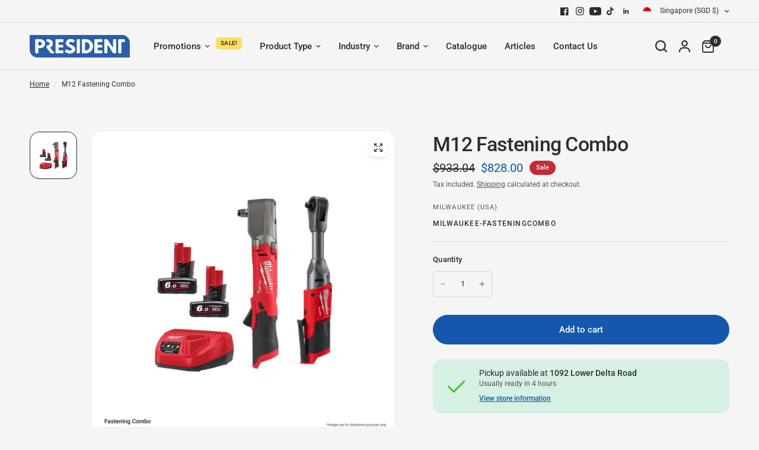

--- FILE ---
content_type: text/html; charset=utf-8
request_url: https://shop.president-trading.com/products/m12-fastening-combo
body_size: 33950
content:
<!doctype html><html class="no-js" lang="en" dir="ltr">
<head>
	<meta charset="utf-8">
	<meta http-equiv="X-UA-Compatible" content="IE=edge,chrome=1">
	<meta name="viewport" content="width=device-width, initial-scale=1, maximum-scale=5, viewport-fit=cover">
	<meta name="theme-color" content="#f5f5f5">
	<link rel="canonical" href="https://shop.president-trading.com/products/m12-fastening-combo">
	<link rel="preconnect" href="https://cdn.shopify.com" crossorigin>
	<link rel="preload" as="style" href="//shop.president-trading.com/cdn/shop/t/40/assets/app.css?v=144410666257570026811764302693">
<link rel="preload" as="style" href="//shop.president-trading.com/cdn/shop/t/40/assets/product-grid.css?v=182556147575089601361764302693">
<link rel="preload" as="style" href="//shop.president-trading.com/cdn/shop/t/40/assets/product.css?v=50599805687293665471764302693">
<link rel="preload" as="image" href="//shop.president-trading.com/cdn/shop/files/FasteningCombo.png?v=1708323886&width=345" imagesrcset="//shop.president-trading.com/cdn/shop/files/FasteningCombo.png?v=1708323886&width=345 345w,//shop.president-trading.com/cdn/shop/files/FasteningCombo.png?v=1708323886&width=610 610w,//shop.president-trading.com/cdn/shop/files/FasteningCombo.png?v=1708323886&width=1220 1220w" imagesizes="auto">




<link rel="preload" as="script" href="//shop.president-trading.com/cdn/shop/t/40/assets/animations.min.js?v=147813703405119417831764302693">

<link rel="preload" as="script" href="//shop.president-trading.com/cdn/shop/t/40/assets/header.js?v=6094887744313169711764302693">
<link rel="preload" as="script" href="//shop.president-trading.com/cdn/shop/t/40/assets/vendor.min.js?v=3813312436454354751764302693">
<link rel="preload" as="script" href="//shop.president-trading.com/cdn/shop/t/40/assets/app.js?v=91368911961534120321764302693">

<script>
window.lazySizesConfig = window.lazySizesConfig || {};
window.lazySizesConfig.expand = 250;
window.lazySizesConfig.loadMode = 1;
window.lazySizesConfig.loadHidden = false;
</script>


	<link rel="icon" type="image/png" href="//shop.president-trading.com/cdn/shop/files/PTC_Logo_Favicon_Sq_Round.png?crop=center&height=32&v=1701226938&width=32">

<title>Milwaukee M12 Fastening Combo | President Trading Online – President Trading Singapore</title>

	
	<meta name="description" content="Milwaukee Fastening Combo This essential toolkit combines the power and precision of the M12 FIR38LR-0 3/8&quot; Extended Reach Ratchet with the performance of the M12 FRAIWF12-0 Right Angle Impact Wrench, supported by two enduring M12 B6 batteries and the quick-charging C12 C charger. Designed for professionals who demand ">
	
<link rel="preconnect" href="https://fonts.shopifycdn.com" crossorigin>

<meta property="og:site_name" content="President Trading Singapore">
<meta property="og:url" content="https://shop.president-trading.com/products/m12-fastening-combo">
<meta property="og:title" content="Milwaukee M12 Fastening Combo | President Trading Online">
<meta property="og:type" content="product">
<meta property="og:description" content="Milwaukee Fastening Combo This essential toolkit combines the power and precision of the M12 FIR38LR-0 3/8&quot; Extended Reach Ratchet with the performance of the M12 FRAIWF12-0 Right Angle Impact Wrench, supported by two enduring M12 B6 batteries and the quick-charging C12 C charger. Designed for professionals who demand "><meta property="og:image" content="http://shop.president-trading.com/cdn/shop/files/FasteningCombo.png?v=1708323886">
  <meta property="og:image:secure_url" content="https://shop.president-trading.com/cdn/shop/files/FasteningCombo.png?v=1708323886">
  <meta property="og:image:width" content="2048">
  <meta property="og:image:height" content="2048"><meta property="og:price:amount" content="828.00">
  <meta property="og:price:currency" content="SGD"><meta name="twitter:card" content="summary_large_image">
<meta name="twitter:title" content="Milwaukee M12 Fastening Combo | President Trading Online">
<meta name="twitter:description" content="Milwaukee Fastening Combo This essential toolkit combines the power and precision of the M12 FIR38LR-0 3/8&quot; Extended Reach Ratchet with the performance of the M12 FRAIWF12-0 Right Angle Impact Wrench, supported by two enduring M12 B6 batteries and the quick-charging C12 C charger. Designed for professionals who demand ">


	<link href="//shop.president-trading.com/cdn/shop/t/40/assets/app.css?v=144410666257570026811764302693" rel="stylesheet" type="text/css" media="all" />
	<link href="//shop.president-trading.com/cdn/shop/t/40/assets/product-grid.css?v=182556147575089601361764302693" rel="stylesheet" type="text/css" media="all" />

	<style data-shopify>
	@font-face {
  font-family: Roboto;
  font-weight: 400;
  font-style: normal;
  font-display: swap;
  src: url("//shop.president-trading.com/cdn/fonts/roboto/roboto_n4.2019d890f07b1852f56ce63ba45b2db45d852cba.woff2") format("woff2"),
       url("//shop.president-trading.com/cdn/fonts/roboto/roboto_n4.238690e0007583582327135619c5f7971652fa9d.woff") format("woff");
}

@font-face {
  font-family: Roboto;
  font-weight: 500;
  font-style: normal;
  font-display: swap;
  src: url("//shop.president-trading.com/cdn/fonts/roboto/roboto_n5.250d51708d76acbac296b0e21ede8f81de4e37aa.woff2") format("woff2"),
       url("//shop.president-trading.com/cdn/fonts/roboto/roboto_n5.535e8c56f4cbbdea416167af50ab0ff1360a3949.woff") format("woff");
}

@font-face {
  font-family: Roboto;
  font-weight: 600;
  font-style: normal;
  font-display: swap;
  src: url("//shop.president-trading.com/cdn/fonts/roboto/roboto_n6.3d305d5382545b48404c304160aadee38c90ef9d.woff2") format("woff2"),
       url("//shop.president-trading.com/cdn/fonts/roboto/roboto_n6.bb37be020157f87e181e5489d5e9137ad60c47a2.woff") format("woff");
}

@font-face {
  font-family: Roboto;
  font-weight: 400;
  font-style: italic;
  font-display: swap;
  src: url("//shop.president-trading.com/cdn/fonts/roboto/roboto_i4.57ce898ccda22ee84f49e6b57ae302250655e2d4.woff2") format("woff2"),
       url("//shop.president-trading.com/cdn/fonts/roboto/roboto_i4.b21f3bd061cbcb83b824ae8c7671a82587b264bf.woff") format("woff");
}

@font-face {
  font-family: Roboto;
  font-weight: 600;
  font-style: italic;
  font-display: swap;
  src: url("//shop.president-trading.com/cdn/fonts/roboto/roboto_i6.ebd6b6733fb2b030d60cbf61316511a7ffd82fb3.woff2") format("woff2"),
       url("//shop.president-trading.com/cdn/fonts/roboto/roboto_i6.1363905a6d5249605bc5e0f859663ffe95ac3bed.woff") format("woff");
}


		@font-face {
  font-family: Inter;
  font-weight: 600;
  font-style: normal;
  font-display: swap;
  src: url("//shop.president-trading.com/cdn/fonts/inter/inter_n6.771af0474a71b3797eb38f3487d6fb79d43b6877.woff2") format("woff2"),
       url("//shop.president-trading.com/cdn/fonts/inter/inter_n6.88c903d8f9e157d48b73b7777d0642925bcecde7.woff") format("woff");
}

@font-face {
  font-family: Inter;
  font-weight: 400;
  font-style: normal;
  font-display: swap;
  src: url("//shop.president-trading.com/cdn/fonts/inter/inter_n4.b2a3f24c19b4de56e8871f609e73ca7f6d2e2bb9.woff2") format("woff2"),
       url("//shop.president-trading.com/cdn/fonts/inter/inter_n4.af8052d517e0c9ffac7b814872cecc27ae1fa132.woff") format("woff");
}

h1,h2,h3,h4,h5,h6,
	.h1,.h2,.h3,.h4,.h5,.h6,
	.logolink.text-logo,
	.heading-font,
	.h1-xlarge,
	.h1-large,
	blockquote p,
	blockquote span,
	.customer-addresses .my-address .address-index {
		font-style: normal;
		font-weight: 600;
		font-family: Inter, sans-serif;
	}
	body,
	.body-font,
	.thb-product-detail .product-title {
		font-style: normal;
		font-weight: 400;
		font-family: Roboto, sans-serif;
	}
	:root {
		--mobile-swipe-width: calc(90vw - 15px);
		--grid-width: 1280px;
		--grid-width-row: 1380px;
		--font-body-scale: 1.0;
		--font-body-line-height-scale: 1.0;
		--font-body-letter-spacing: 0.0em;
		--font-announcement-scale: 1.0;
		--font-body-medium-weight: 500;
    --font-body-bold-weight: 600;
		--font-heading-scale: 1.0;
		--font-heading-line-height-scale: 1.0;
		--font-heading-letter-spacing: -0.02em;
		--font-navigation-scale: 1.0;
		--font-product-price-scale: 1.0;
		--font-product-title-scale: 1.0;
		--font-product-title-line-height-scale: 1.0;
		--button-letter-spacing: 0.0em;

		--block-border-radius: 16px;
		--button-border-radius: 25px;
		--input-border-radius: 6px;

		--bg-body: #f5f5f5;
		--bg-body-rgb: 245,245,245;
		--bg-body-darken: #ededed;
		--payment-terms-background-color: #f5f5f5;
		
		--color-body: #2c2d2e;
		--color-body-rgb: 44,45,46;
		--color-heading: #1a1c1d;
		--color-heading-rgb: 26,28,29;

		--color-accent: #1357AF;
		--color-accent-hover: #10478f;
		--color-accent-rgb: 19,87,175;
		--color-border: #DADCE0;
		--color-form-border: #D3D3D3;
		--color-overlay-rgb: 159,163,167;

		--shopify-accelerated-checkout-button-block-size: 50px;
		--shopify-accelerated-checkout-inline-alignment: center;
		--shopify-accelerated-checkout-skeleton-animation-duration: 0.25s;
		--shopify-accelerated-checkout-button-border-radius: 25px;

		--color-drawer-bg: #ffffff;
		--color-drawer-bg-rgb: 255,255,255;

		--color-announcement-bar-text: #ffffff;
		--color-announcement-bar-bg: #2C2D2E;

		--color-secondary-menu-text: #2c2d2e;
		--color-secondary-menu-bg: #F5F5F5;

		--color-header-bg: #F5F5F5;
		--color-header-bg-rgb: 245,245,245;
		--color-header-text: #2c2d2e;
		--color-header-text-rgb: 44,45,46;
		--color-header-links: #2c2d2e;
		--color-header-links-rgb: 44,45,46;
		--color-header-links-hover: #1357AF;
		--color-header-links-hover-rgb: 19,87,175;
		--color-header-icons: #2C2D2E;
		--color-header-border: #E2E2E2;

		--solid-button-background: #2c2d2e;
		--solid-button-background-hover: #1b1b1c;
		--solid-button-label: #ffffff;
		--white-button-label: #2c2d2e;

		--color-price: #2c2d2e;
		--color-price-rgb: 44,45,46;
		--color-price-discounted: #1357AF;

		--color-star: #FFAA47;

		--color-inventory-instock: #279A4B;
		--color-inventory-lowstock: #e97f32;--block-shadows: 0px 4px 6px rgba(0, 0, 0, 0.08);--section-spacing-mobile: 50px;
		--section-spacing-desktop: 80px;--color-product-card-bg: #f5f5f5;--color-article-card-bg: #ffffff;--color-badge-text: #ffffff;
		--color-badge-sold-out: #6d6b6b;
		--color-badge-sale: #c62a32;
		--color-badge-preorder: #666666;
		--badge-corner-radius: 14px;


		--color-footer-heading: #FFFFFF;
		--color-footer-heading-rgb: 255,255,255;
		--color-footer-text: #dadce0;
		--color-footer-text-rgb: 218,220,224;
		--color-footer-link: #aaaeb6;
		--color-footer-link-hover: #FFFFFF;
		--color-footer-border: #868d94;
		--color-footer-border-rgb: 134,141,148;
		--color-footer-bg: #2c2d2e;
	}



</style>


	<script>
		window.theme = window.theme || {};
		theme = {
			settings: {
				money_with_currency_format:"\u003cspan class=dualPrice\u003e${{amount}}\u003c\/span\u003e",
				cart_drawer:true},
			routes: {
				root_url: '/',
				cart_url: '/cart',
				cart_add_url: '/cart/add',
				search_url: '/search',
				cart_change_url: '/cart/change',
				cart_update_url: '/cart/update',
				predictive_search_url: '/search/suggest',
			},
			variantStrings: {
        addToCart: `Add to cart`,
        soldOut: `Sold out`,
        unavailable: `Unavailable`,
        preOrder: `Pre-order`,
      },
			strings: {
				requiresTerms: `You must agree with the terms and conditions of sales to check out`,
				shippingEstimatorNoResults: `Sorry, we do not ship to your address.`,
				shippingEstimatorOneResult: `There is one shipping rate for your address:`,
				shippingEstimatorMultipleResults: `There are several shipping rates for your address:`,
				shippingEstimatorError: `One or more error occurred while retrieving shipping rates:`
			}
		};
	</script>
	<script>window.performance && window.performance.mark && window.performance.mark('shopify.content_for_header.start');</script><meta name="google-site-verification" content="mfse8RDUfnk10wxs3capZ-niumgWyE2LNWnRRtiqQ-s">
<meta name="facebook-domain-verification" content="0gpechl0cpelq3ezx22bce6ofwjm87">
<meta id="shopify-digital-wallet" name="shopify-digital-wallet" content="/37269897261/digital_wallets/dialog">
<meta name="shopify-checkout-api-token" content="7402d23f4c802904cf8cc6f993c0d208">
<link rel="alternate" type="application/json+oembed" href="https://shop.president-trading.com/products/m12-fastening-combo.oembed">
<script async="async" src="/checkouts/internal/preloads.js?locale=en-SG"></script>
<link rel="preconnect" href="https://shop.app" crossorigin="anonymous">
<script async="async" src="https://shop.app/checkouts/internal/preloads.js?locale=en-SG&shop_id=37269897261" crossorigin="anonymous"></script>
<script id="apple-pay-shop-capabilities" type="application/json">{"shopId":37269897261,"countryCode":"SG","currencyCode":"SGD","merchantCapabilities":["supports3DS"],"merchantId":"gid:\/\/shopify\/Shop\/37269897261","merchantName":"President Trading Singapore","requiredBillingContactFields":["postalAddress","email","phone"],"requiredShippingContactFields":["postalAddress","email","phone"],"shippingType":"shipping","supportedNetworks":["visa","masterCard","amex"],"total":{"type":"pending","label":"President Trading Singapore","amount":"1.00"},"shopifyPaymentsEnabled":true,"supportsSubscriptions":true}</script>
<script id="shopify-features" type="application/json">{"accessToken":"7402d23f4c802904cf8cc6f993c0d208","betas":["rich-media-storefront-analytics"],"domain":"shop.president-trading.com","predictiveSearch":true,"shopId":37269897261,"locale":"en"}</script>
<script>var Shopify = Shopify || {};
Shopify.shop = "presidenttrading.myshopify.com";
Shopify.locale = "en";
Shopify.currency = {"active":"SGD","rate":"1.0"};
Shopify.country = "SG";
Shopify.theme = {"name":"Latest with Collection FAQ + Buying guide","id":146388615319,"schema_name":"Vision","schema_version":"8.1.0","theme_store_id":2053,"role":"main"};
Shopify.theme.handle = "null";
Shopify.theme.style = {"id":null,"handle":null};
Shopify.cdnHost = "shop.president-trading.com/cdn";
Shopify.routes = Shopify.routes || {};
Shopify.routes.root = "/";</script>
<script type="module">!function(o){(o.Shopify=o.Shopify||{}).modules=!0}(window);</script>
<script>!function(o){function n(){var o=[];function n(){o.push(Array.prototype.slice.apply(arguments))}return n.q=o,n}var t=o.Shopify=o.Shopify||{};t.loadFeatures=n(),t.autoloadFeatures=n()}(window);</script>
<script>
  window.ShopifyPay = window.ShopifyPay || {};
  window.ShopifyPay.apiHost = "shop.app\/pay";
  window.ShopifyPay.redirectState = null;
</script>
<script id="shop-js-analytics" type="application/json">{"pageType":"product"}</script>
<script defer="defer" async type="module" src="//shop.president-trading.com/cdn/shopifycloud/shop-js/modules/v2/client.init-shop-cart-sync_BT-GjEfc.en.esm.js"></script>
<script defer="defer" async type="module" src="//shop.president-trading.com/cdn/shopifycloud/shop-js/modules/v2/chunk.common_D58fp_Oc.esm.js"></script>
<script defer="defer" async type="module" src="//shop.president-trading.com/cdn/shopifycloud/shop-js/modules/v2/chunk.modal_xMitdFEc.esm.js"></script>
<script type="module">
  await import("//shop.president-trading.com/cdn/shopifycloud/shop-js/modules/v2/client.init-shop-cart-sync_BT-GjEfc.en.esm.js");
await import("//shop.president-trading.com/cdn/shopifycloud/shop-js/modules/v2/chunk.common_D58fp_Oc.esm.js");
await import("//shop.president-trading.com/cdn/shopifycloud/shop-js/modules/v2/chunk.modal_xMitdFEc.esm.js");

  window.Shopify.SignInWithShop?.initShopCartSync?.({"fedCMEnabled":true,"windoidEnabled":true});

</script>
<script>
  window.Shopify = window.Shopify || {};
  if (!window.Shopify.featureAssets) window.Shopify.featureAssets = {};
  window.Shopify.featureAssets['shop-js'] = {"shop-cart-sync":["modules/v2/client.shop-cart-sync_DZOKe7Ll.en.esm.js","modules/v2/chunk.common_D58fp_Oc.esm.js","modules/v2/chunk.modal_xMitdFEc.esm.js"],"init-fed-cm":["modules/v2/client.init-fed-cm_B6oLuCjv.en.esm.js","modules/v2/chunk.common_D58fp_Oc.esm.js","modules/v2/chunk.modal_xMitdFEc.esm.js"],"shop-cash-offers":["modules/v2/client.shop-cash-offers_D2sdYoxE.en.esm.js","modules/v2/chunk.common_D58fp_Oc.esm.js","modules/v2/chunk.modal_xMitdFEc.esm.js"],"shop-login-button":["modules/v2/client.shop-login-button_QeVjl5Y3.en.esm.js","modules/v2/chunk.common_D58fp_Oc.esm.js","modules/v2/chunk.modal_xMitdFEc.esm.js"],"pay-button":["modules/v2/client.pay-button_DXTOsIq6.en.esm.js","modules/v2/chunk.common_D58fp_Oc.esm.js","modules/v2/chunk.modal_xMitdFEc.esm.js"],"shop-button":["modules/v2/client.shop-button_DQZHx9pm.en.esm.js","modules/v2/chunk.common_D58fp_Oc.esm.js","modules/v2/chunk.modal_xMitdFEc.esm.js"],"avatar":["modules/v2/client.avatar_BTnouDA3.en.esm.js"],"init-windoid":["modules/v2/client.init-windoid_CR1B-cfM.en.esm.js","modules/v2/chunk.common_D58fp_Oc.esm.js","modules/v2/chunk.modal_xMitdFEc.esm.js"],"init-shop-for-new-customer-accounts":["modules/v2/client.init-shop-for-new-customer-accounts_C_vY_xzh.en.esm.js","modules/v2/client.shop-login-button_QeVjl5Y3.en.esm.js","modules/v2/chunk.common_D58fp_Oc.esm.js","modules/v2/chunk.modal_xMitdFEc.esm.js"],"init-shop-email-lookup-coordinator":["modules/v2/client.init-shop-email-lookup-coordinator_BI7n9ZSv.en.esm.js","modules/v2/chunk.common_D58fp_Oc.esm.js","modules/v2/chunk.modal_xMitdFEc.esm.js"],"init-shop-cart-sync":["modules/v2/client.init-shop-cart-sync_BT-GjEfc.en.esm.js","modules/v2/chunk.common_D58fp_Oc.esm.js","modules/v2/chunk.modal_xMitdFEc.esm.js"],"shop-toast-manager":["modules/v2/client.shop-toast-manager_DiYdP3xc.en.esm.js","modules/v2/chunk.common_D58fp_Oc.esm.js","modules/v2/chunk.modal_xMitdFEc.esm.js"],"init-customer-accounts":["modules/v2/client.init-customer-accounts_D9ZNqS-Q.en.esm.js","modules/v2/client.shop-login-button_QeVjl5Y3.en.esm.js","modules/v2/chunk.common_D58fp_Oc.esm.js","modules/v2/chunk.modal_xMitdFEc.esm.js"],"init-customer-accounts-sign-up":["modules/v2/client.init-customer-accounts-sign-up_iGw4briv.en.esm.js","modules/v2/client.shop-login-button_QeVjl5Y3.en.esm.js","modules/v2/chunk.common_D58fp_Oc.esm.js","modules/v2/chunk.modal_xMitdFEc.esm.js"],"shop-follow-button":["modules/v2/client.shop-follow-button_CqMgW2wH.en.esm.js","modules/v2/chunk.common_D58fp_Oc.esm.js","modules/v2/chunk.modal_xMitdFEc.esm.js"],"checkout-modal":["modules/v2/client.checkout-modal_xHeaAweL.en.esm.js","modules/v2/chunk.common_D58fp_Oc.esm.js","modules/v2/chunk.modal_xMitdFEc.esm.js"],"shop-login":["modules/v2/client.shop-login_D91U-Q7h.en.esm.js","modules/v2/chunk.common_D58fp_Oc.esm.js","modules/v2/chunk.modal_xMitdFEc.esm.js"],"lead-capture":["modules/v2/client.lead-capture_BJmE1dJe.en.esm.js","modules/v2/chunk.common_D58fp_Oc.esm.js","modules/v2/chunk.modal_xMitdFEc.esm.js"],"payment-terms":["modules/v2/client.payment-terms_Ci9AEqFq.en.esm.js","modules/v2/chunk.common_D58fp_Oc.esm.js","modules/v2/chunk.modal_xMitdFEc.esm.js"]};
</script>
<script>(function() {
  var isLoaded = false;
  function asyncLoad() {
    if (isLoaded) return;
    isLoaded = true;
    var urls = ["https:\/\/static2.rapidsearch.dev\/resultpage.js?shop=presidenttrading.myshopify.com"];
    for (var i = 0; i < urls.length; i++) {
      var s = document.createElement('script');
      s.type = 'text/javascript';
      s.async = true;
      s.src = urls[i];
      var x = document.getElementsByTagName('script')[0];
      x.parentNode.insertBefore(s, x);
    }
  };
  if(window.attachEvent) {
    window.attachEvent('onload', asyncLoad);
  } else {
    window.addEventListener('load', asyncLoad, false);
  }
})();</script>
<script id="__st">var __st={"a":37269897261,"offset":28800,"reqid":"15872c04-c8b0-415d-b3ff-ee48034792dd-1769526713","pageurl":"shop.president-trading.com\/products\/m12-fastening-combo","u":"dd29a964c003","p":"product","rtyp":"product","rid":8200582791319};</script>
<script>window.ShopifyPaypalV4VisibilityTracking = true;</script>
<script id="captcha-bootstrap">!function(){'use strict';const t='contact',e='account',n='new_comment',o=[[t,t],['blogs',n],['comments',n],[t,'customer']],c=[[e,'customer_login'],[e,'guest_login'],[e,'recover_customer_password'],[e,'create_customer']],r=t=>t.map((([t,e])=>`form[action*='/${t}']:not([data-nocaptcha='true']) input[name='form_type'][value='${e}']`)).join(','),a=t=>()=>t?[...document.querySelectorAll(t)].map((t=>t.form)):[];function s(){const t=[...o],e=r(t);return a(e)}const i='password',u='form_key',d=['recaptcha-v3-token','g-recaptcha-response','h-captcha-response',i],f=()=>{try{return window.sessionStorage}catch{return}},m='__shopify_v',_=t=>t.elements[u];function p(t,e,n=!1){try{const o=window.sessionStorage,c=JSON.parse(o.getItem(e)),{data:r}=function(t){const{data:e,action:n}=t;return t[m]||n?{data:e,action:n}:{data:t,action:n}}(c);for(const[e,n]of Object.entries(r))t.elements[e]&&(t.elements[e].value=n);n&&o.removeItem(e)}catch(o){console.error('form repopulation failed',{error:o})}}const l='form_type',E='cptcha';function T(t){t.dataset[E]=!0}const w=window,h=w.document,L='Shopify',v='ce_forms',y='captcha';let A=!1;((t,e)=>{const n=(g='f06e6c50-85a8-45c8-87d0-21a2b65856fe',I='https://cdn.shopify.com/shopifycloud/storefront-forms-hcaptcha/ce_storefront_forms_captcha_hcaptcha.v1.5.2.iife.js',D={infoText:'Protected by hCaptcha',privacyText:'Privacy',termsText:'Terms'},(t,e,n)=>{const o=w[L][v],c=o.bindForm;if(c)return c(t,g,e,D).then(n);var r;o.q.push([[t,g,e,D],n]),r=I,A||(h.body.append(Object.assign(h.createElement('script'),{id:'captcha-provider',async:!0,src:r})),A=!0)});var g,I,D;w[L]=w[L]||{},w[L][v]=w[L][v]||{},w[L][v].q=[],w[L][y]=w[L][y]||{},w[L][y].protect=function(t,e){n(t,void 0,e),T(t)},Object.freeze(w[L][y]),function(t,e,n,w,h,L){const[v,y,A,g]=function(t,e,n){const i=e?o:[],u=t?c:[],d=[...i,...u],f=r(d),m=r(i),_=r(d.filter((([t,e])=>n.includes(e))));return[a(f),a(m),a(_),s()]}(w,h,L),I=t=>{const e=t.target;return e instanceof HTMLFormElement?e:e&&e.form},D=t=>v().includes(t);t.addEventListener('submit',(t=>{const e=I(t);if(!e)return;const n=D(e)&&!e.dataset.hcaptchaBound&&!e.dataset.recaptchaBound,o=_(e),c=g().includes(e)&&(!o||!o.value);(n||c)&&t.preventDefault(),c&&!n&&(function(t){try{if(!f())return;!function(t){const e=f();if(!e)return;const n=_(t);if(!n)return;const o=n.value;o&&e.removeItem(o)}(t);const e=Array.from(Array(32),(()=>Math.random().toString(36)[2])).join('');!function(t,e){_(t)||t.append(Object.assign(document.createElement('input'),{type:'hidden',name:u})),t.elements[u].value=e}(t,e),function(t,e){const n=f();if(!n)return;const o=[...t.querySelectorAll(`input[type='${i}']`)].map((({name:t})=>t)),c=[...d,...o],r={};for(const[a,s]of new FormData(t).entries())c.includes(a)||(r[a]=s);n.setItem(e,JSON.stringify({[m]:1,action:t.action,data:r}))}(t,e)}catch(e){console.error('failed to persist form',e)}}(e),e.submit())}));const S=(t,e)=>{t&&!t.dataset[E]&&(n(t,e.some((e=>e===t))),T(t))};for(const o of['focusin','change'])t.addEventListener(o,(t=>{const e=I(t);D(e)&&S(e,y())}));const B=e.get('form_key'),M=e.get(l),P=B&&M;t.addEventListener('DOMContentLoaded',(()=>{const t=y();if(P)for(const e of t)e.elements[l].value===M&&p(e,B);[...new Set([...A(),...v().filter((t=>'true'===t.dataset.shopifyCaptcha))])].forEach((e=>S(e,t)))}))}(h,new URLSearchParams(w.location.search),n,t,e,['guest_login'])})(!0,!0)}();</script>
<script integrity="sha256-4kQ18oKyAcykRKYeNunJcIwy7WH5gtpwJnB7kiuLZ1E=" data-source-attribution="shopify.loadfeatures" defer="defer" src="//shop.president-trading.com/cdn/shopifycloud/storefront/assets/storefront/load_feature-a0a9edcb.js" crossorigin="anonymous"></script>
<script crossorigin="anonymous" defer="defer" src="//shop.president-trading.com/cdn/shopifycloud/storefront/assets/shopify_pay/storefront-65b4c6d7.js?v=20250812"></script>
<script data-source-attribution="shopify.dynamic_checkout.dynamic.init">var Shopify=Shopify||{};Shopify.PaymentButton=Shopify.PaymentButton||{isStorefrontPortableWallets:!0,init:function(){window.Shopify.PaymentButton.init=function(){};var t=document.createElement("script");t.src="https://shop.president-trading.com/cdn/shopifycloud/portable-wallets/latest/portable-wallets.en.js",t.type="module",document.head.appendChild(t)}};
</script>
<script data-source-attribution="shopify.dynamic_checkout.buyer_consent">
  function portableWalletsHideBuyerConsent(e){var t=document.getElementById("shopify-buyer-consent"),n=document.getElementById("shopify-subscription-policy-button");t&&n&&(t.classList.add("hidden"),t.setAttribute("aria-hidden","true"),n.removeEventListener("click",e))}function portableWalletsShowBuyerConsent(e){var t=document.getElementById("shopify-buyer-consent"),n=document.getElementById("shopify-subscription-policy-button");t&&n&&(t.classList.remove("hidden"),t.removeAttribute("aria-hidden"),n.addEventListener("click",e))}window.Shopify?.PaymentButton&&(window.Shopify.PaymentButton.hideBuyerConsent=portableWalletsHideBuyerConsent,window.Shopify.PaymentButton.showBuyerConsent=portableWalletsShowBuyerConsent);
</script>
<script data-source-attribution="shopify.dynamic_checkout.cart.bootstrap">document.addEventListener("DOMContentLoaded",(function(){function t(){return document.querySelector("shopify-accelerated-checkout-cart, shopify-accelerated-checkout")}if(t())Shopify.PaymentButton.init();else{new MutationObserver((function(e,n){t()&&(Shopify.PaymentButton.init(),n.disconnect())})).observe(document.body,{childList:!0,subtree:!0})}}));
</script>
<link id="shopify-accelerated-checkout-styles" rel="stylesheet" media="screen" href="https://shop.president-trading.com/cdn/shopifycloud/portable-wallets/latest/accelerated-checkout-backwards-compat.css" crossorigin="anonymous">
<style id="shopify-accelerated-checkout-cart">
        #shopify-buyer-consent {
  margin-top: 1em;
  display: inline-block;
  width: 100%;
}

#shopify-buyer-consent.hidden {
  display: none;
}

#shopify-subscription-policy-button {
  background: none;
  border: none;
  padding: 0;
  text-decoration: underline;
  font-size: inherit;
  cursor: pointer;
}

#shopify-subscription-policy-button::before {
  box-shadow: none;
}

      </style>

<script>window.performance && window.performance.mark && window.performance.mark('shopify.content_for_header.end');</script> <!-- Header hook for plugins -->

	<script>document.documentElement.className = document.documentElement.className.replace('no-js', 'js');</script>
	<script>
                var url = 'https://wati-integration-prod-service.clare.ai/v2/watiWidget.js?6100';
                var s = document.createElement('script');
                s.type = 'text/javascript';
                s.async = true;
                s.src = url;
                var options = {
                "enabled":true,
                "chatButtonSetting":{
                    "backgroundColor":"#2159a8",
                    "ctaText":"Chat with us",
                    "borderRadius":"25",
                    "marginLeft": "0",
                    "marginRight": "20",
                    "marginBottom": "20",
                    "ctaIconWATI":false,
                    "position":"right"
                },
                "brandSetting":{
                    "brandName":"Wati",
                    "brandSubTitle":"undefined",
                    "brandImg":"https://www.wati.io/wp-content/uploads/2023/04/Wati-logo.svg",
                    "welcomeText":"Hi there!\nHow can I help you?",
                    "messageText":"Hello, %0A I have a question about {{page_link}}",
                    "backgroundColor":"#2159a8",
                    "ctaText":"Chat with us",
                    "borderRadius":"25",
                    "autoShow":false,
                    "phoneNumber":"6589017877"
                },
                "quickReplyButtons":[
                    {
                        "text":"Call Us",
                        "action":"call",
                        "phoneNumber":"+6569777877"
                    }
                ]
                };
                s.onload = function() {
                    CreateWhatsappChatWidget(options);
                };
                var x = document.getElementsByTagName('script')[0];
                x.parentNode.insertBefore(s, x);
            </script>



  <script type="text/javascript">
    window.RapidSearchAdmin = false;
  </script>


  <script>
		!function(t,e){var o,n,p,r;e.__SV||(window.posthog && window.posthog.__loaded)||(window.posthog=e,e._i=[],e.init=function(i,s,a){function g(t,e){var o=e.split(".");2==o.length&&(t=t[o[0]],e=o[1]),t[e]=function(){t.push([e].concat(Array.prototype.slice.call(arguments,0)))}}(p=t.createElement("script")).type="text/javascript",p.crossOrigin="anonymous",p.async=!0,p.src=s.api_host.replace(".i.posthog.com","-assets.i.posthog.com")+"/static/array.js",(r=t.getElementsByTagName("script")[0]).parentNode.insertBefore(p,r);var u=e;for(void 0!==a?u=e[a]=[]:a="posthog",u.people=u.people||[],u.toString=function(t){var e="posthog";return"posthog"!==a&&(e+="."+a),t||(e+=" (stub)"),e},u.people.toString=function(){return u.toString(1)+".people (stub)"},o="init zr Wr fi Br Gr ci Nr Hr capture Ui calculateEventProperties Kr register register_once register_for_session unregister unregister_for_session Zr getFeatureFlag getFeatureFlagPayload isFeatureEnabled reloadFeatureFlags updateEarlyAccessFeatureEnrollment getEarlyAccessFeatures on onFeatureFlags onSurveysLoaded onSessionId getSurveys getActiveMatchingSurveys renderSurvey displaySurvey cancelPendingSurvey canRenderSurvey canRenderSurveyAsync identify setPersonProperties group resetGroups setPersonPropertiesForFlags resetPersonPropertiesForFlags setGroupPropertiesForFlags resetGroupPropertiesForFlags reset get_distinct_id getGroups get_session_id get_session_replay_url alias set_config startSessionRecording stopSessionRecording sessionRecordingStarted captureException loadToolbar get_property getSessionProperty Xr Jr createPersonProfile Qr jr ts opt_in_capturing opt_out_capturing has_opted_in_capturing has_opted_out_capturing get_explicit_consent_status is_capturing clear_opt_in_out_capturing Vr debug O Yr getPageViewId captureTraceFeedback captureTraceMetric Or".split(" "),n=0;n<o.length;n++)g(u,o[n]);e._i.push([i,s,a])},e.__SV=1)}(document,window.posthog||[]);
		posthog.init('phc_Bb4E4y5AIo7iuqDLORTreU5ZbDd7LKEiAxNWED4XEHF', {
			api_host: 'https://us.i.posthog.com',
			defaults: '2025-11-30',
			person_profiles: 'always',
		})
	</script>
<!-- BEGIN app block: shopify://apps/also-bought/blocks/app-embed-block/b94b27b4-738d-4d92-9e60-43c22d1da3f2 --><script>
    window.codeblackbelt = window.codeblackbelt || {};
    window.codeblackbelt.shop = window.codeblackbelt.shop || 'presidenttrading.myshopify.com';
    
        window.codeblackbelt.productId = 8200582791319;</script><script src="//cdn.codeblackbelt.com/widgets/also-bought/main.min.js?version=2026012723+0800" async></script>
<!-- END app block --><script src="https://cdn.shopify.com/extensions/1f805629-c1d3-44c5-afa0-f2ef641295ef/booster-page-speed-optimizer-1/assets/speed-embed.js" type="text/javascript" defer="defer"></script>
<link href="https://monorail-edge.shopifysvc.com" rel="dns-prefetch">
<script>(function(){if ("sendBeacon" in navigator && "performance" in window) {try {var session_token_from_headers = performance.getEntriesByType('navigation')[0].serverTiming.find(x => x.name == '_s').description;} catch {var session_token_from_headers = undefined;}var session_cookie_matches = document.cookie.match(/_shopify_s=([^;]*)/);var session_token_from_cookie = session_cookie_matches && session_cookie_matches.length === 2 ? session_cookie_matches[1] : "";var session_token = session_token_from_headers || session_token_from_cookie || "";function handle_abandonment_event(e) {var entries = performance.getEntries().filter(function(entry) {return /monorail-edge.shopifysvc.com/.test(entry.name);});if (!window.abandonment_tracked && entries.length === 0) {window.abandonment_tracked = true;var currentMs = Date.now();var navigation_start = performance.timing.navigationStart;var payload = {shop_id: 37269897261,url: window.location.href,navigation_start,duration: currentMs - navigation_start,session_token,page_type: "product"};window.navigator.sendBeacon("https://monorail-edge.shopifysvc.com/v1/produce", JSON.stringify({schema_id: "online_store_buyer_site_abandonment/1.1",payload: payload,metadata: {event_created_at_ms: currentMs,event_sent_at_ms: currentMs}}));}}window.addEventListener('pagehide', handle_abandonment_event);}}());</script>
<script id="web-pixels-manager-setup">(function e(e,d,r,n,o){if(void 0===o&&(o={}),!Boolean(null===(a=null===(i=window.Shopify)||void 0===i?void 0:i.analytics)||void 0===a?void 0:a.replayQueue)){var i,a;window.Shopify=window.Shopify||{};var t=window.Shopify;t.analytics=t.analytics||{};var s=t.analytics;s.replayQueue=[],s.publish=function(e,d,r){return s.replayQueue.push([e,d,r]),!0};try{self.performance.mark("wpm:start")}catch(e){}var l=function(){var e={modern:/Edge?\/(1{2}[4-9]|1[2-9]\d|[2-9]\d{2}|\d{4,})\.\d+(\.\d+|)|Firefox\/(1{2}[4-9]|1[2-9]\d|[2-9]\d{2}|\d{4,})\.\d+(\.\d+|)|Chrom(ium|e)\/(9{2}|\d{3,})\.\d+(\.\d+|)|(Maci|X1{2}).+ Version\/(15\.\d+|(1[6-9]|[2-9]\d|\d{3,})\.\d+)([,.]\d+|)( \(\w+\)|)( Mobile\/\w+|) Safari\/|Chrome.+OPR\/(9{2}|\d{3,})\.\d+\.\d+|(CPU[ +]OS|iPhone[ +]OS|CPU[ +]iPhone|CPU IPhone OS|CPU iPad OS)[ +]+(15[._]\d+|(1[6-9]|[2-9]\d|\d{3,})[._]\d+)([._]\d+|)|Android:?[ /-](13[3-9]|1[4-9]\d|[2-9]\d{2}|\d{4,})(\.\d+|)(\.\d+|)|Android.+Firefox\/(13[5-9]|1[4-9]\d|[2-9]\d{2}|\d{4,})\.\d+(\.\d+|)|Android.+Chrom(ium|e)\/(13[3-9]|1[4-9]\d|[2-9]\d{2}|\d{4,})\.\d+(\.\d+|)|SamsungBrowser\/([2-9]\d|\d{3,})\.\d+/,legacy:/Edge?\/(1[6-9]|[2-9]\d|\d{3,})\.\d+(\.\d+|)|Firefox\/(5[4-9]|[6-9]\d|\d{3,})\.\d+(\.\d+|)|Chrom(ium|e)\/(5[1-9]|[6-9]\d|\d{3,})\.\d+(\.\d+|)([\d.]+$|.*Safari\/(?![\d.]+ Edge\/[\d.]+$))|(Maci|X1{2}).+ Version\/(10\.\d+|(1[1-9]|[2-9]\d|\d{3,})\.\d+)([,.]\d+|)( \(\w+\)|)( Mobile\/\w+|) Safari\/|Chrome.+OPR\/(3[89]|[4-9]\d|\d{3,})\.\d+\.\d+|(CPU[ +]OS|iPhone[ +]OS|CPU[ +]iPhone|CPU IPhone OS|CPU iPad OS)[ +]+(10[._]\d+|(1[1-9]|[2-9]\d|\d{3,})[._]\d+)([._]\d+|)|Android:?[ /-](13[3-9]|1[4-9]\d|[2-9]\d{2}|\d{4,})(\.\d+|)(\.\d+|)|Mobile Safari.+OPR\/([89]\d|\d{3,})\.\d+\.\d+|Android.+Firefox\/(13[5-9]|1[4-9]\d|[2-9]\d{2}|\d{4,})\.\d+(\.\d+|)|Android.+Chrom(ium|e)\/(13[3-9]|1[4-9]\d|[2-9]\d{2}|\d{4,})\.\d+(\.\d+|)|Android.+(UC? ?Browser|UCWEB|U3)[ /]?(15\.([5-9]|\d{2,})|(1[6-9]|[2-9]\d|\d{3,})\.\d+)\.\d+|SamsungBrowser\/(5\.\d+|([6-9]|\d{2,})\.\d+)|Android.+MQ{2}Browser\/(14(\.(9|\d{2,})|)|(1[5-9]|[2-9]\d|\d{3,})(\.\d+|))(\.\d+|)|K[Aa][Ii]OS\/(3\.\d+|([4-9]|\d{2,})\.\d+)(\.\d+|)/},d=e.modern,r=e.legacy,n=navigator.userAgent;return n.match(d)?"modern":n.match(r)?"legacy":"unknown"}(),u="modern"===l?"modern":"legacy",c=(null!=n?n:{modern:"",legacy:""})[u],f=function(e){return[e.baseUrl,"/wpm","/b",e.hashVersion,"modern"===e.buildTarget?"m":"l",".js"].join("")}({baseUrl:d,hashVersion:r,buildTarget:u}),m=function(e){var d=e.version,r=e.bundleTarget,n=e.surface,o=e.pageUrl,i=e.monorailEndpoint;return{emit:function(e){var a=e.status,t=e.errorMsg,s=(new Date).getTime(),l=JSON.stringify({metadata:{event_sent_at_ms:s},events:[{schema_id:"web_pixels_manager_load/3.1",payload:{version:d,bundle_target:r,page_url:o,status:a,surface:n,error_msg:t},metadata:{event_created_at_ms:s}}]});if(!i)return console&&console.warn&&console.warn("[Web Pixels Manager] No Monorail endpoint provided, skipping logging."),!1;try{return self.navigator.sendBeacon.bind(self.navigator)(i,l)}catch(e){}var u=new XMLHttpRequest;try{return u.open("POST",i,!0),u.setRequestHeader("Content-Type","text/plain"),u.send(l),!0}catch(e){return console&&console.warn&&console.warn("[Web Pixels Manager] Got an unhandled error while logging to Monorail."),!1}}}}({version:r,bundleTarget:l,surface:e.surface,pageUrl:self.location.href,monorailEndpoint:e.monorailEndpoint});try{o.browserTarget=l,function(e){var d=e.src,r=e.async,n=void 0===r||r,o=e.onload,i=e.onerror,a=e.sri,t=e.scriptDataAttributes,s=void 0===t?{}:t,l=document.createElement("script"),u=document.querySelector("head"),c=document.querySelector("body");if(l.async=n,l.src=d,a&&(l.integrity=a,l.crossOrigin="anonymous"),s)for(var f in s)if(Object.prototype.hasOwnProperty.call(s,f))try{l.dataset[f]=s[f]}catch(e){}if(o&&l.addEventListener("load",o),i&&l.addEventListener("error",i),u)u.appendChild(l);else{if(!c)throw new Error("Did not find a head or body element to append the script");c.appendChild(l)}}({src:f,async:!0,onload:function(){if(!function(){var e,d;return Boolean(null===(d=null===(e=window.Shopify)||void 0===e?void 0:e.analytics)||void 0===d?void 0:d.initialized)}()){var d=window.webPixelsManager.init(e)||void 0;if(d){var r=window.Shopify.analytics;r.replayQueue.forEach((function(e){var r=e[0],n=e[1],o=e[2];d.publishCustomEvent(r,n,o)})),r.replayQueue=[],r.publish=d.publishCustomEvent,r.visitor=d.visitor,r.initialized=!0}}},onerror:function(){return m.emit({status:"failed",errorMsg:"".concat(f," has failed to load")})},sri:function(e){var d=/^sha384-[A-Za-z0-9+/=]+$/;return"string"==typeof e&&d.test(e)}(c)?c:"",scriptDataAttributes:o}),m.emit({status:"loading"})}catch(e){m.emit({status:"failed",errorMsg:(null==e?void 0:e.message)||"Unknown error"})}}})({shopId: 37269897261,storefrontBaseUrl: "https://shop.president-trading.com",extensionsBaseUrl: "https://extensions.shopifycdn.com/cdn/shopifycloud/web-pixels-manager",monorailEndpoint: "https://monorail-edge.shopifysvc.com/unstable/produce_batch",surface: "storefront-renderer",enabledBetaFlags: ["2dca8a86"],webPixelsConfigList: [{"id":"871661719","configuration":"{\"storeId\":\"presidenttrading.myshopify.com\"}","eventPayloadVersion":"v1","runtimeContext":"STRICT","scriptVersion":"e7ff4835c2df0be089f361b898b8b040","type":"APP","apiClientId":3440817,"privacyPurposes":["ANALYTICS"],"dataSharingAdjustments":{"protectedCustomerApprovalScopes":["read_customer_personal_data"]}},{"id":"623804567","configuration":"{\"config\":\"{\\\"google_tag_ids\\\":[\\\"AW-841139127\\\",\\\"GT-NBB5RG4\\\"],\\\"target_country\\\":\\\"SG\\\",\\\"gtag_events\\\":[{\\\"type\\\":\\\"begin_checkout\\\",\\\"action_label\\\":[\\\"G-V89R1QK24W\\\",\\\"AW-841139127\\\/WW7KCPK6qtMBELeHi5ED\\\"]},{\\\"type\\\":\\\"search\\\",\\\"action_label\\\":[\\\"G-V89R1QK24W\\\",\\\"AW-841139127\\\/QWMxCPW6qtMBELeHi5ED\\\"]},{\\\"type\\\":\\\"view_item\\\",\\\"action_label\\\":[\\\"G-V89R1QK24W\\\",\\\"AW-841139127\\\/rhzTCOy6qtMBELeHi5ED\\\",\\\"MC-4GJ4K41QVV\\\"]},{\\\"type\\\":\\\"purchase\\\",\\\"action_label\\\":[\\\"G-V89R1QK24W\\\",\\\"AW-841139127\\\/uQbtCOm6qtMBELeHi5ED\\\",\\\"MC-4GJ4K41QVV\\\"]},{\\\"type\\\":\\\"page_view\\\",\\\"action_label\\\":[\\\"G-V89R1QK24W\\\",\\\"AW-841139127\\\/Gok5COa6qtMBELeHi5ED\\\",\\\"MC-4GJ4K41QVV\\\"]},{\\\"type\\\":\\\"add_payment_info\\\",\\\"action_label\\\":[\\\"G-V89R1QK24W\\\",\\\"AW-841139127\\\/mA9YCPi6qtMBELeHi5ED\\\"]},{\\\"type\\\":\\\"add_to_cart\\\",\\\"action_label\\\":[\\\"G-V89R1QK24W\\\",\\\"AW-841139127\\\/orZqCO-6qtMBELeHi5ED\\\"]}],\\\"enable_monitoring_mode\\\":false}\"}","eventPayloadVersion":"v1","runtimeContext":"OPEN","scriptVersion":"b2a88bafab3e21179ed38636efcd8a93","type":"APP","apiClientId":1780363,"privacyPurposes":[],"dataSharingAdjustments":{"protectedCustomerApprovalScopes":["read_customer_address","read_customer_email","read_customer_name","read_customer_personal_data","read_customer_phone"]}},{"id":"497320087","configuration":"{\"pixelCode\":\"CJOLFDBC77UFRL374C60\"}","eventPayloadVersion":"v1","runtimeContext":"STRICT","scriptVersion":"22e92c2ad45662f435e4801458fb78cc","type":"APP","apiClientId":4383523,"privacyPurposes":["ANALYTICS","MARKETING","SALE_OF_DATA"],"dataSharingAdjustments":{"protectedCustomerApprovalScopes":["read_customer_address","read_customer_email","read_customer_name","read_customer_personal_data","read_customer_phone"]}},{"id":"237174935","configuration":"{\"pixel_id\":\"306719353829850\",\"pixel_type\":\"facebook_pixel\",\"metaapp_system_user_token\":\"-\"}","eventPayloadVersion":"v1","runtimeContext":"OPEN","scriptVersion":"ca16bc87fe92b6042fbaa3acc2fbdaa6","type":"APP","apiClientId":2329312,"privacyPurposes":["ANALYTICS","MARKETING","SALE_OF_DATA"],"dataSharingAdjustments":{"protectedCustomerApprovalScopes":["read_customer_address","read_customer_email","read_customer_name","read_customer_personal_data","read_customer_phone"]}},{"id":"shopify-app-pixel","configuration":"{}","eventPayloadVersion":"v1","runtimeContext":"STRICT","scriptVersion":"0450","apiClientId":"shopify-pixel","type":"APP","privacyPurposes":["ANALYTICS","MARKETING"]},{"id":"shopify-custom-pixel","eventPayloadVersion":"v1","runtimeContext":"LAX","scriptVersion":"0450","apiClientId":"shopify-pixel","type":"CUSTOM","privacyPurposes":["ANALYTICS","MARKETING"]}],isMerchantRequest: false,initData: {"shop":{"name":"President Trading Singapore","paymentSettings":{"currencyCode":"SGD"},"myshopifyDomain":"presidenttrading.myshopify.com","countryCode":"SG","storefrontUrl":"https:\/\/shop.president-trading.com"},"customer":null,"cart":null,"checkout":null,"productVariants":[{"price":{"amount":828.0,"currencyCode":"SGD"},"product":{"title":"M12 Fastening Combo","vendor":"Milwaukee (USA)","id":"8200582791319","untranslatedTitle":"M12 Fastening Combo","url":"\/products\/m12-fastening-combo","type":"Power Tools"},"id":"43696885694615","image":{"src":"\/\/shop.president-trading.com\/cdn\/shop\/files\/FasteningCombo.png?v=1708323886"},"sku":"MILWAUKEE-FASTENINGCOMBO","title":"Default Title","untranslatedTitle":"Default Title"}],"purchasingCompany":null},},"https://shop.president-trading.com/cdn","fcfee988w5aeb613cpc8e4bc33m6693e112",{"modern":"","legacy":""},{"shopId":"37269897261","storefrontBaseUrl":"https:\/\/shop.president-trading.com","extensionBaseUrl":"https:\/\/extensions.shopifycdn.com\/cdn\/shopifycloud\/web-pixels-manager","surface":"storefront-renderer","enabledBetaFlags":"[\"2dca8a86\"]","isMerchantRequest":"false","hashVersion":"fcfee988w5aeb613cpc8e4bc33m6693e112","publish":"custom","events":"[[\"page_viewed\",{}],[\"product_viewed\",{\"productVariant\":{\"price\":{\"amount\":828.0,\"currencyCode\":\"SGD\"},\"product\":{\"title\":\"M12 Fastening Combo\",\"vendor\":\"Milwaukee (USA)\",\"id\":\"8200582791319\",\"untranslatedTitle\":\"M12 Fastening Combo\",\"url\":\"\/products\/m12-fastening-combo\",\"type\":\"Power Tools\"},\"id\":\"43696885694615\",\"image\":{\"src\":\"\/\/shop.president-trading.com\/cdn\/shop\/files\/FasteningCombo.png?v=1708323886\"},\"sku\":\"MILWAUKEE-FASTENINGCOMBO\",\"title\":\"Default Title\",\"untranslatedTitle\":\"Default Title\"}}]]"});</script><script>
  window.ShopifyAnalytics = window.ShopifyAnalytics || {};
  window.ShopifyAnalytics.meta = window.ShopifyAnalytics.meta || {};
  window.ShopifyAnalytics.meta.currency = 'SGD';
  var meta = {"product":{"id":8200582791319,"gid":"gid:\/\/shopify\/Product\/8200582791319","vendor":"Milwaukee (USA)","type":"Power Tools","handle":"m12-fastening-combo","variants":[{"id":43696885694615,"price":82800,"name":"M12 Fastening Combo","public_title":null,"sku":"MILWAUKEE-FASTENINGCOMBO"}],"remote":false},"page":{"pageType":"product","resourceType":"product","resourceId":8200582791319,"requestId":"15872c04-c8b0-415d-b3ff-ee48034792dd-1769526713"}};
  for (var attr in meta) {
    window.ShopifyAnalytics.meta[attr] = meta[attr];
  }
</script>
<script class="analytics">
  (function () {
    var customDocumentWrite = function(content) {
      var jquery = null;

      if (window.jQuery) {
        jquery = window.jQuery;
      } else if (window.Checkout && window.Checkout.$) {
        jquery = window.Checkout.$;
      }

      if (jquery) {
        jquery('body').append(content);
      }
    };

    var hasLoggedConversion = function(token) {
      if (token) {
        return document.cookie.indexOf('loggedConversion=' + token) !== -1;
      }
      return false;
    }

    var setCookieIfConversion = function(token) {
      if (token) {
        var twoMonthsFromNow = new Date(Date.now());
        twoMonthsFromNow.setMonth(twoMonthsFromNow.getMonth() + 2);

        document.cookie = 'loggedConversion=' + token + '; expires=' + twoMonthsFromNow;
      }
    }

    var trekkie = window.ShopifyAnalytics.lib = window.trekkie = window.trekkie || [];
    if (trekkie.integrations) {
      return;
    }
    trekkie.methods = [
      'identify',
      'page',
      'ready',
      'track',
      'trackForm',
      'trackLink'
    ];
    trekkie.factory = function(method) {
      return function() {
        var args = Array.prototype.slice.call(arguments);
        args.unshift(method);
        trekkie.push(args);
        return trekkie;
      };
    };
    for (var i = 0; i < trekkie.methods.length; i++) {
      var key = trekkie.methods[i];
      trekkie[key] = trekkie.factory(key);
    }
    trekkie.load = function(config) {
      trekkie.config = config || {};
      trekkie.config.initialDocumentCookie = document.cookie;
      var first = document.getElementsByTagName('script')[0];
      var script = document.createElement('script');
      script.type = 'text/javascript';
      script.onerror = function(e) {
        var scriptFallback = document.createElement('script');
        scriptFallback.type = 'text/javascript';
        scriptFallback.onerror = function(error) {
                var Monorail = {
      produce: function produce(monorailDomain, schemaId, payload) {
        var currentMs = new Date().getTime();
        var event = {
          schema_id: schemaId,
          payload: payload,
          metadata: {
            event_created_at_ms: currentMs,
            event_sent_at_ms: currentMs
          }
        };
        return Monorail.sendRequest("https://" + monorailDomain + "/v1/produce", JSON.stringify(event));
      },
      sendRequest: function sendRequest(endpointUrl, payload) {
        // Try the sendBeacon API
        if (window && window.navigator && typeof window.navigator.sendBeacon === 'function' && typeof window.Blob === 'function' && !Monorail.isIos12()) {
          var blobData = new window.Blob([payload], {
            type: 'text/plain'
          });

          if (window.navigator.sendBeacon(endpointUrl, blobData)) {
            return true;
          } // sendBeacon was not successful

        } // XHR beacon

        var xhr = new XMLHttpRequest();

        try {
          xhr.open('POST', endpointUrl);
          xhr.setRequestHeader('Content-Type', 'text/plain');
          xhr.send(payload);
        } catch (e) {
          console.log(e);
        }

        return false;
      },
      isIos12: function isIos12() {
        return window.navigator.userAgent.lastIndexOf('iPhone; CPU iPhone OS 12_') !== -1 || window.navigator.userAgent.lastIndexOf('iPad; CPU OS 12_') !== -1;
      }
    };
    Monorail.produce('monorail-edge.shopifysvc.com',
      'trekkie_storefront_load_errors/1.1',
      {shop_id: 37269897261,
      theme_id: 146388615319,
      app_name: "storefront",
      context_url: window.location.href,
      source_url: "//shop.president-trading.com/cdn/s/trekkie.storefront.a804e9514e4efded663580eddd6991fcc12b5451.min.js"});

        };
        scriptFallback.async = true;
        scriptFallback.src = '//shop.president-trading.com/cdn/s/trekkie.storefront.a804e9514e4efded663580eddd6991fcc12b5451.min.js';
        first.parentNode.insertBefore(scriptFallback, first);
      };
      script.async = true;
      script.src = '//shop.president-trading.com/cdn/s/trekkie.storefront.a804e9514e4efded663580eddd6991fcc12b5451.min.js';
      first.parentNode.insertBefore(script, first);
    };
    trekkie.load(
      {"Trekkie":{"appName":"storefront","development":false,"defaultAttributes":{"shopId":37269897261,"isMerchantRequest":null,"themeId":146388615319,"themeCityHash":"11632414824291479945","contentLanguage":"en","currency":"SGD","eventMetadataId":"139c8aa2-a360-4603-9ccb-c8eba9b65534"},"isServerSideCookieWritingEnabled":true,"monorailRegion":"shop_domain","enabledBetaFlags":["65f19447"]},"Session Attribution":{},"S2S":{"facebookCapiEnabled":true,"source":"trekkie-storefront-renderer","apiClientId":580111}}
    );

    var loaded = false;
    trekkie.ready(function() {
      if (loaded) return;
      loaded = true;

      window.ShopifyAnalytics.lib = window.trekkie;

      var originalDocumentWrite = document.write;
      document.write = customDocumentWrite;
      try { window.ShopifyAnalytics.merchantGoogleAnalytics.call(this); } catch(error) {};
      document.write = originalDocumentWrite;

      window.ShopifyAnalytics.lib.page(null,{"pageType":"product","resourceType":"product","resourceId":8200582791319,"requestId":"15872c04-c8b0-415d-b3ff-ee48034792dd-1769526713","shopifyEmitted":true});

      var match = window.location.pathname.match(/checkouts\/(.+)\/(thank_you|post_purchase)/)
      var token = match? match[1]: undefined;
      if (!hasLoggedConversion(token)) {
        setCookieIfConversion(token);
        window.ShopifyAnalytics.lib.track("Viewed Product",{"currency":"SGD","variantId":43696885694615,"productId":8200582791319,"productGid":"gid:\/\/shopify\/Product\/8200582791319","name":"M12 Fastening Combo","price":"828.00","sku":"MILWAUKEE-FASTENINGCOMBO","brand":"Milwaukee (USA)","variant":null,"category":"Power Tools","nonInteraction":true,"remote":false},undefined,undefined,{"shopifyEmitted":true});
      window.ShopifyAnalytics.lib.track("monorail:\/\/trekkie_storefront_viewed_product\/1.1",{"currency":"SGD","variantId":43696885694615,"productId":8200582791319,"productGid":"gid:\/\/shopify\/Product\/8200582791319","name":"M12 Fastening Combo","price":"828.00","sku":"MILWAUKEE-FASTENINGCOMBO","brand":"Milwaukee (USA)","variant":null,"category":"Power Tools","nonInteraction":true,"remote":false,"referer":"https:\/\/shop.president-trading.com\/products\/m12-fastening-combo"});
      }
    });


        var eventsListenerScript = document.createElement('script');
        eventsListenerScript.async = true;
        eventsListenerScript.src = "//shop.president-trading.com/cdn/shopifycloud/storefront/assets/shop_events_listener-3da45d37.js";
        document.getElementsByTagName('head')[0].appendChild(eventsListenerScript);

})();</script>
  <script>
  if (!window.ga || (window.ga && typeof window.ga !== 'function')) {
    window.ga = function ga() {
      (window.ga.q = window.ga.q || []).push(arguments);
      if (window.Shopify && window.Shopify.analytics && typeof window.Shopify.analytics.publish === 'function') {
        window.Shopify.analytics.publish("ga_stub_called", {}, {sendTo: "google_osp_migration"});
      }
      console.error("Shopify's Google Analytics stub called with:", Array.from(arguments), "\nSee https://help.shopify.com/manual/promoting-marketing/pixels/pixel-migration#google for more information.");
    };
    if (window.Shopify && window.Shopify.analytics && typeof window.Shopify.analytics.publish === 'function') {
      window.Shopify.analytics.publish("ga_stub_initialized", {}, {sendTo: "google_osp_migration"});
    }
  }
</script>
<script
  defer
  src="https://shop.president-trading.com/cdn/shopifycloud/perf-kit/shopify-perf-kit-3.0.4.min.js"
  data-application="storefront-renderer"
  data-shop-id="37269897261"
  data-render-region="gcp-us-east1"
  data-page-type="product"
  data-theme-instance-id="146388615319"
  data-theme-name="Vision"
  data-theme-version="8.1.0"
  data-monorail-region="shop_domain"
  data-resource-timing-sampling-rate="10"
  data-shs="true"
  data-shs-beacon="true"
  data-shs-export-with-fetch="true"
  data-shs-logs-sample-rate="1"
  data-shs-beacon-endpoint="https://shop.president-trading.com/api/collect"
></script>
</head>
<body class="animations-true button-uppercase-false navigation-uppercase-false product-card-spacing-medium article-card-spacing-large compare-false template-product template-product">
	<a class="screen-reader-shortcut" href="#main-content">Skip to content</a>
	<div id="wrapper"><!-- BEGIN sections: header-group -->
<div id="shopify-section-sections--19071309283479__announcement-bar" class="shopify-section shopify-section-group-header-group announcement-bar-section">
</div><div id="shopify-section-sections--19071309283479__header-secondary-menu" class="shopify-section shopify-section-group-header-group header-secondary-menu-section"><link href="//shop.president-trading.com/cdn/shop/t/40/assets/subheader.css?v=157224127516459467691764302693" rel="stylesheet" type="text/css" media="all" /><aside class="subheader subheader-border--true">
	<div class="subheader--inner">
		<div class="subheader--left">
			<ul class="thb-full-menu" role="menubar"></ul>
		</div>
		<div class="subheader--right"><ul class="social-links">
	
	<li><a href="https://facebook.com/president.trading/" class="social facebook" target="_blank" rel="noreferrer" title="Facebook"><svg aria-hidden="true" focusable="false" role="presentation" class="icon icon-facebook" viewBox="0 0 18 18">
  <path fill="var(--color-accent)" d="M16.42.61c.27 0 .5.1.69.28.19.2.28.42.28.7v15.44c0 .27-.1.5-.28.69a.94.94 0 01-.7.28h-4.39v-6.7h2.25l.31-2.65h-2.56v-1.7c0-.4.1-.72.28-.93.18-.2.5-.32 1-.32h1.37V3.35c-.6-.06-1.27-.1-2.01-.1-1.01 0-1.83.3-2.45.9-.62.6-.93 1.44-.93 2.53v1.97H7.04v2.65h2.24V18H.98c-.28 0-.5-.1-.7-.28a.94.94 0 01-.28-.7V1.59c0-.27.1-.5.28-.69a.94.94 0 01.7-.28h15.44z"/>
</svg></a></li>
	
	
	
	<li><a href="https://www.instagram.com/president.trading/?hl=en" class="social instagram" target="_blank" rel="noreferrer" title="Instagram"><svg aria-hidden="true" focusable="false" role="presentation" class="icon icon-instagram" viewBox="0 0 18 18">
  <path fill="var(--color-accent)" d="M8.77 1.58c2.34 0 2.62.01 3.54.05.86.04 1.32.18 1.63.3.41.17.7.35 1.01.66.3.3.5.6.65 1 .12.32.27.78.3 1.64.05.92.06 1.2.06 3.54s-.01 2.62-.05 3.54a4.79 4.79 0 01-.3 1.63c-.17.41-.35.7-.66 1.01-.3.3-.6.5-1.01.66-.31.12-.77.26-1.63.3-.92.04-1.2.05-3.54.05s-2.62 0-3.55-.05a4.79 4.79 0 01-1.62-.3c-.42-.16-.7-.35-1.01-.66-.31-.3-.5-.6-.66-1a4.87 4.87 0 01-.3-1.64c-.04-.92-.05-1.2-.05-3.54s0-2.62.05-3.54c.04-.86.18-1.32.3-1.63.16-.41.35-.7.66-1.01.3-.3.6-.5 1-.65.32-.12.78-.27 1.63-.3.93-.05 1.2-.06 3.55-.06zm0-1.58C6.39 0 6.09.01 5.15.05c-.93.04-1.57.2-2.13.4-.57.23-1.06.54-1.55 1.02C1 1.96.7 2.45.46 3.02c-.22.56-.37 1.2-.4 2.13C0 6.1 0 6.4 0 8.77s.01 2.68.05 3.61c.04.94.2 1.57.4 2.13.23.58.54 1.07 1.02 1.56.49.48.98.78 1.55 1.01.56.22 1.2.37 2.13.4.94.05 1.24.06 3.62.06 2.39 0 2.68-.01 3.62-.05.93-.04 1.57-.2 2.13-.41a4.27 4.27 0 001.55-1.01c.49-.49.79-.98 1.01-1.56.22-.55.37-1.19.41-2.13.04-.93.05-1.23.05-3.61 0-2.39 0-2.68-.05-3.62a6.47 6.47 0 00-.4-2.13 4.27 4.27 0 00-1.02-1.55A4.35 4.35 0 0014.52.46a6.43 6.43 0 00-2.13-.41A69 69 0 008.77 0z"/>
  <path fill="var(--color-accent)" d="M8.8 4a4.5 4.5 0 100 9 4.5 4.5 0 000-9zm0 7.43a2.92 2.92 0 110-5.85 2.92 2.92 0 010 5.85zM13.43 5a1.05 1.05 0 100-2.1 1.05 1.05 0 000 2.1z"/>
</svg></a></li>
	
	
	<li><a href="https://www.youtube.com/@president.trading" class="social youtube" target="_blank" rel="noreferrer" title="YouTube"><svg aria-hidden="true" focusable="false" role="presentation" class="icon icon-youtube" viewBox="0 0 100 70">
  <path d="M98 11c2 7.7 2 24 2 24s0 16.3-2 24a12.5 12.5 0 01-9 9c-7.7 2-39 2-39 2s-31.3 0-39-2a12.5 12.5 0 01-9-9c-2-7.7-2-24-2-24s0-16.3 2-24c1.2-4.4 4.6-7.8 9-9 7.7-2 39-2 39-2s31.3 0 39 2c4.4 1.2 7.8 4.6 9 9zM40 50l26-15-26-15v30z" fill="var(--color-accent)"/>
</svg></a></li>
	
	
	
	
	<li><a href="https://www.tiktok.com/@toolsasmr" class="social tiktok" target="_blank" rel="noreferrer" title="TikTok"><svg aria-hidden="true" focusable="false" role="presentation" class="icon icon-tiktok" viewBox="0 0 18 18">
  <path d="M8.02 0H11s-.17 3.82 4.13 4.1v2.95s-2.3.14-4.13-1.26l.03 6.1a5.52 5.52 0 11-5.51-5.52h.77V9.4a2.5 2.5 0 101.76 2.4L8.02 0z" fill="var(--color-accent)"/>
</svg></a></li>
	
	
	<li><a href="https://sg.linkedin.com/company/president-trading" class="social linkedin" target="_blank" rel="noreferrer" title="Linkedin"><svg role="presentation" focusable="false" width="27" height="27" class="icon icon-linkedin" viewBox="0 0 24 24">
  <path fill-rule="evenodd" clip-rule="evenodd" d="M7.349 5.478a1.875 1.875 0 1 0-3.749 0 1.875 1.875 0 1 0 3.749 0ZM7.092 19.2H3.857V8.78h3.235V19.2ZM12.22 8.78H9.121V19.2h3.228v-5.154c0-1.36.257-2.676 1.94-2.676 1.658 0 1.68 1.554 1.68 2.763V19.2H19.2v-5.715c0-2.806-.605-4.963-3.877-4.963-1.573 0-2.629.863-3.06 1.683h-.044V8.78Z" fill="var(--color-accent)"/>
</svg></a></li>
	
	
</ul>
<div class="no-js-hidden"><localization-form class="thb-localization-forms "><form method="post" action="/localization" id="HeaderLocalization" accept-charset="UTF-8" class="shopify-localization-form" enctype="multipart/form-data"><input type="hidden" name="form_type" value="localization" /><input type="hidden" name="utf8" value="✓" /><input type="hidden" name="_method" value="put" /><input type="hidden" name="return_to" value="/products/m12-fastening-combo" /><custom-select class="custom-select custom-select--currency">
			<button class="custom-select--button"><span class="custom-select--text"><img src="//cdn.shopify.com/static/images/flags/sg.svg?crop=center&amp;format=jpg&amp;height=28&amp;width=28" alt="Singapore" srcset="//cdn.shopify.com/static/images/flags/sg.svg?crop=center&amp;format=jpg&amp;height=28&amp;width=28 28w" width="28" height="28" loading="lazy" sizes="14px" class="thb-localization-forms--flag"> Singapore (SGD $)</span> <span class="custom-select--arrow"><svg width="8" height="6" viewBox="0 0 8 6" fill="none" xmlns="http://www.w3.org/2000/svg">
<path d="M6.75 1.5L3.75 4.5L0.75 1.5" stroke="var(--color-body)" stroke-width="1.1" stroke-linecap="round" stroke-linejoin="round"/>
</svg></span></button>
			<div class="custom-select--list">
				<scroll-shadow>
					<ul><li class="custom-select--item" tabindex="-1">
	              <button class="custom-select--item-active"  aria-current="true" data-value="SG">
									<img src="//cdn.shopify.com/static/images/flags/sg.svg?crop=center&amp;format=jpg&amp;height=28&amp;width=28" alt="Singapore" srcset="//cdn.shopify.com/static/images/flags/sg.svg?crop=center&amp;format=jpg&amp;height=28&amp;width=28 28w" width="28" height="28" loading="lazy" sizes="14px" class="thb-localization-forms--flag">Singapore <span class="thb-localization-forms--currency">(SGD $)</span>
	              </button>
	            </li></ul>
				</scroll-shadow>
			</div>
			<input type="hidden" name="country_code" value="SG">
		</custom-select><noscript>
			<button class="text-button">Update country/region</button>
		</noscript></form></localization-form></div>
		</div>
	</div>
</aside>


</div><div id="shopify-section-sections--19071309283479__header" class="shopify-section shopify-section-group-header-group header-section"><theme-header
  id="header"
  class="header style2 header--shadow-small transparent--false header-sticky--active"
>
  <div class="header--inner"><div class="thb-header-mobile-left">
	<details class="mobile-toggle-wrapper">
	<summary class="mobile-toggle">
		<span></span>
		<span></span>
		<span></span>
	</summary><nav id="mobile-menu" class="mobile-menu-drawer" role="dialog" tabindex="-1">
	<div class="mobile-menu-drawer--inner"><ul class="mobile-menu"><li><details class="link-container">
							<summary class="parent-link">Promotions<span class="menu-item-badge" style="--menu-badge-bg: #ffdf5b;--menu-badge-text: #2c2d2e;">SALE!</span><span class="link-forward"><svg width="8" height="14" viewBox="0 0 8 14" fill="none" xmlns="http://www.w3.org/2000/svg">
<path d="M0.999999 13L7 7L1 1" stroke="var(--color-header-links, --color-accent)" stroke-width="1.3" stroke-linecap="round" stroke-linejoin="round"/>
</svg></span></summary>
							<ul class="sub-menu">
								<li class="parent-link-back">
									<button class="parent-link-back--button"><span><svg width="6" height="10" viewBox="0 0 6 10" fill="none" xmlns="http://www.w3.org/2000/svg">
<path d="M5 9L1 5L5 1" stroke="var(--color-header-links, --color-accent)" stroke-width="1.3" stroke-linecap="round" stroke-linejoin="round"/>
</svg></span> Promotions</button>
								</li><li><a href="/collections/big-bonus-box" title="Big Bonus Box">Big Bonus Box</a></li><li><a href="/collections/online-exclusives" title="Promotions">Promotions</a></li><li><a href="/pages/milwaukee-promotions" title="Milwaukee Promotions">Milwaukee Promotions</a></li><li><a href="/pages/autosol-promotions" title="Autosol Promotions">Autosol Promotions</a></li>
					    </ul>
						</details></li><li><details class="link-container">
							<summary class="parent-link">Product Type<span class="link-forward"><svg width="8" height="14" viewBox="0 0 8 14" fill="none" xmlns="http://www.w3.org/2000/svg">
<path d="M0.999999 13L7 7L1 1" stroke="var(--color-header-links, --color-accent)" stroke-width="1.3" stroke-linecap="round" stroke-linejoin="round"/>
</svg></span></summary>
							<ul class="sub-menu">
								<li class="parent-link-back">
									<button class="parent-link-back--button"><span><svg width="6" height="10" viewBox="0 0 6 10" fill="none" xmlns="http://www.w3.org/2000/svg">
<path d="M5 9L1 5L5 1" stroke="var(--color-header-links, --color-accent)" stroke-width="1.3" stroke-linecap="round" stroke-linejoin="round"/>
</svg></span> Product Type</button>
								</li><li><a href="/collections/power-tools" title="Power Tools">Power Tools</a></li><li><a href="/collections/engineering-tools" title="Hand Tools">Hand Tools</a></li><li><a href="/collections/measuring-tools" title="Measuring Tools">Measuring Tools</a></li><li><a href="/collections/equipment-storage" title="Tools Storage">Tools Storage</a></li><li><a href="/collections/lights" title="Lightings">Lightings</a></li><li><a href="/collections/clean-and-polish" title="Consumables">Consumables</a></li><li><a href="/collections/ppe" title="Safety Work Gears">Safety Work Gears</a></li><li><a href="/collections/packout-wall-storage" title="PACKOUT Wall Storage">PACKOUT Wall Storage</a></li>
					    </ul>
						</details></li><li><details class="link-container">
							<summary class="parent-link">Industry<span class="link-forward"><svg width="8" height="14" viewBox="0 0 8 14" fill="none" xmlns="http://www.w3.org/2000/svg">
<path d="M0.999999 13L7 7L1 1" stroke="var(--color-header-links, --color-accent)" stroke-width="1.3" stroke-linecap="round" stroke-linejoin="round"/>
</svg></span></summary>
							<ul class="sub-menu">
								<li class="parent-link-back">
									<button class="parent-link-back--button"><span><svg width="6" height="10" viewBox="0 0 6 10" fill="none" xmlns="http://www.w3.org/2000/svg">
<path d="M5 9L1 5L5 1" stroke="var(--color-header-links, --color-accent)" stroke-width="1.3" stroke-linecap="round" stroke-linejoin="round"/>
</svg></span> Industry</button>
								</li><li><a href="/collections/aerospace-engineer" title="Aerospace Engineer">Aerospace Engineer</a></li><li><a href="/collections/carpenter" title="Carpenter">Carpenter</a></li><li><a href="/collections/civil-engineer" title="Civil Engineer">Civil Engineer</a></li><li><a href="/collections/electrical-engineer" title="Electrical Engineer">Electrical Engineer</a></li><li><a href="/collections/facility" title="Facility Manager">Facility Manager</a></li><li><a href="/collections/home-owner-diy-home-decor" title="Home Owner">Home Owner</a></li><li><a href="/collections/landscaper" title="Landscaper">Landscaper</a></li><li><a href="/collections/marine-engineer" title="Marine Engineer">Marine Engineer</a></li><li><a href="/collections/mechanic" title="Mechanic">Mechanic</a></li><li><a href="/collections/plumber" title="Plumber">Plumber</a></li><li><a href="/collections/precision-engineer" title="Precision Engineer">Precision Engineer</a></li><li><a href="/collections/quality-control-engineer" title="Quality Control Engineer">Quality Control Engineer</a></li>
					    </ul>
						</details></li><li><details class="link-container">
							<summary class="parent-link">Brand<span class="link-forward"><svg width="8" height="14" viewBox="0 0 8 14" fill="none" xmlns="http://www.w3.org/2000/svg">
<path d="M0.999999 13L7 7L1 1" stroke="var(--color-header-links, --color-accent)" stroke-width="1.3" stroke-linecap="round" stroke-linejoin="round"/>
</svg></span></summary>
							<ul class="sub-menu">
								<li class="parent-link-back">
									<button class="parent-link-back--button"><span><svg width="6" height="10" viewBox="0 0 6 10" fill="none" xmlns="http://www.w3.org/2000/svg">
<path d="M5 9L1 5L5 1" stroke="var(--color-header-links, --color-accent)" stroke-width="1.3" stroke-linecap="round" stroke-linejoin="round"/>
</svg></span> Brand</button>
								</li><li><a href="/collections/milwaukee" title="Milwaukee">Milwaukee</a></li><li><a href="/collections/ridgid" title="Ridgid">Ridgid</a></li><li><a href="/collections/jokari" title="Jokari">Jokari</a></li><li><a href="/collections/heytec" title="Heytec">Heytec</a></li><li><a href="/collections/heyco" title="Heyco">Heyco</a></li><li><a href="/collections/vogel" title="Vogel">Vogel</a></li><li><a href="/collections/autosol" title="Autosol">Autosol</a></li><li><a href="/collections/digipas" title="Digipas">Digipas</a></li><li><a href="/collections/diamant" title="Diamant">Diamant</a></li><li><a href="/collections/gorilla" title="Gorilla">Gorilla</a></li><li><a href="/collections/alpen" title="Alpen">Alpen</a></li><li><a href="/collections/wd40" title="WD40">WD40</a></li><li><a href="/collections/weicon" title="Weicon">Weicon</a></li>
					    </ul>
						</details></li><li><a href="/collections/full-catalog" title="Catalogue">Catalogue</a></li><li><a href="/blogs/president-perspectives" title="Articles">Articles</a></li><li><a href="/pages/contact-us-1" title="Contact Us">Contact Us</a></li></ul><ul class="social-links">
	
	<li><a href="https://facebook.com/president.trading/" class="social facebook" target="_blank" rel="noreferrer" title="Facebook"><svg aria-hidden="true" focusable="false" role="presentation" class="icon icon-facebook" viewBox="0 0 18 18">
  <path fill="var(--color-accent)" d="M16.42.61c.27 0 .5.1.69.28.19.2.28.42.28.7v15.44c0 .27-.1.5-.28.69a.94.94 0 01-.7.28h-4.39v-6.7h2.25l.31-2.65h-2.56v-1.7c0-.4.1-.72.28-.93.18-.2.5-.32 1-.32h1.37V3.35c-.6-.06-1.27-.1-2.01-.1-1.01 0-1.83.3-2.45.9-.62.6-.93 1.44-.93 2.53v1.97H7.04v2.65h2.24V18H.98c-.28 0-.5-.1-.7-.28a.94.94 0 01-.28-.7V1.59c0-.27.1-.5.28-.69a.94.94 0 01.7-.28h15.44z"/>
</svg></a></li>
	
	
	
	<li><a href="https://www.instagram.com/president.trading/?hl=en" class="social instagram" target="_blank" rel="noreferrer" title="Instagram"><svg aria-hidden="true" focusable="false" role="presentation" class="icon icon-instagram" viewBox="0 0 18 18">
  <path fill="var(--color-accent)" d="M8.77 1.58c2.34 0 2.62.01 3.54.05.86.04 1.32.18 1.63.3.41.17.7.35 1.01.66.3.3.5.6.65 1 .12.32.27.78.3 1.64.05.92.06 1.2.06 3.54s-.01 2.62-.05 3.54a4.79 4.79 0 01-.3 1.63c-.17.41-.35.7-.66 1.01-.3.3-.6.5-1.01.66-.31.12-.77.26-1.63.3-.92.04-1.2.05-3.54.05s-2.62 0-3.55-.05a4.79 4.79 0 01-1.62-.3c-.42-.16-.7-.35-1.01-.66-.31-.3-.5-.6-.66-1a4.87 4.87 0 01-.3-1.64c-.04-.92-.05-1.2-.05-3.54s0-2.62.05-3.54c.04-.86.18-1.32.3-1.63.16-.41.35-.7.66-1.01.3-.3.6-.5 1-.65.32-.12.78-.27 1.63-.3.93-.05 1.2-.06 3.55-.06zm0-1.58C6.39 0 6.09.01 5.15.05c-.93.04-1.57.2-2.13.4-.57.23-1.06.54-1.55 1.02C1 1.96.7 2.45.46 3.02c-.22.56-.37 1.2-.4 2.13C0 6.1 0 6.4 0 8.77s.01 2.68.05 3.61c.04.94.2 1.57.4 2.13.23.58.54 1.07 1.02 1.56.49.48.98.78 1.55 1.01.56.22 1.2.37 2.13.4.94.05 1.24.06 3.62.06 2.39 0 2.68-.01 3.62-.05.93-.04 1.57-.2 2.13-.41a4.27 4.27 0 001.55-1.01c.49-.49.79-.98 1.01-1.56.22-.55.37-1.19.41-2.13.04-.93.05-1.23.05-3.61 0-2.39 0-2.68-.05-3.62a6.47 6.47 0 00-.4-2.13 4.27 4.27 0 00-1.02-1.55A4.35 4.35 0 0014.52.46a6.43 6.43 0 00-2.13-.41A69 69 0 008.77 0z"/>
  <path fill="var(--color-accent)" d="M8.8 4a4.5 4.5 0 100 9 4.5 4.5 0 000-9zm0 7.43a2.92 2.92 0 110-5.85 2.92 2.92 0 010 5.85zM13.43 5a1.05 1.05 0 100-2.1 1.05 1.05 0 000 2.1z"/>
</svg></a></li>
	
	
	<li><a href="https://www.youtube.com/@president.trading" class="social youtube" target="_blank" rel="noreferrer" title="YouTube"><svg aria-hidden="true" focusable="false" role="presentation" class="icon icon-youtube" viewBox="0 0 100 70">
  <path d="M98 11c2 7.7 2 24 2 24s0 16.3-2 24a12.5 12.5 0 01-9 9c-7.7 2-39 2-39 2s-31.3 0-39-2a12.5 12.5 0 01-9-9c-2-7.7-2-24-2-24s0-16.3 2-24c1.2-4.4 4.6-7.8 9-9 7.7-2 39-2 39-2s31.3 0 39 2c4.4 1.2 7.8 4.6 9 9zM40 50l26-15-26-15v30z" fill="var(--color-accent)"/>
</svg></a></li>
	
	
	
	
	<li><a href="https://www.tiktok.com/@toolsasmr" class="social tiktok" target="_blank" rel="noreferrer" title="TikTok"><svg aria-hidden="true" focusable="false" role="presentation" class="icon icon-tiktok" viewBox="0 0 18 18">
  <path d="M8.02 0H11s-.17 3.82 4.13 4.1v2.95s-2.3.14-4.13-1.26l.03 6.1a5.52 5.52 0 11-5.51-5.52h.77V9.4a2.5 2.5 0 101.76 2.4L8.02 0z" fill="var(--color-accent)"/>
</svg></a></li>
	
	
	<li><a href="https://sg.linkedin.com/company/president-trading" class="social linkedin" target="_blank" rel="noreferrer" title="Linkedin"><svg role="presentation" focusable="false" width="27" height="27" class="icon icon-linkedin" viewBox="0 0 24 24">
  <path fill-rule="evenodd" clip-rule="evenodd" d="M7.349 5.478a1.875 1.875 0 1 0-3.749 0 1.875 1.875 0 1 0 3.749 0ZM7.092 19.2H3.857V8.78h3.235V19.2ZM12.22 8.78H9.121V19.2h3.228v-5.154c0-1.36.257-2.676 1.94-2.676 1.658 0 1.68 1.554 1.68 2.763V19.2H19.2v-5.715c0-2.806-.605-4.963-3.877-4.963-1.573 0-2.629.863-3.06 1.683h-.044V8.78Z" fill="var(--color-accent)"/>
</svg></a></li>
	
	
</ul>
<div class="thb-mobile-menu-footer"><a class="thb-mobile-account-link" href="/account/login" title="Login
"><svg width="19" height="20" viewBox="0 0 19 20" fill="none" xmlns="http://www.w3.org/2000/svg">
<path d="M9.47368 0C6.56842 0 4.21053 2.35789 4.21053 5.26316C4.21053 8.16842 6.56842 10.5263 9.47368 10.5263C12.3789 10.5263 14.7368 8.16842 14.7368 5.26316C14.7368 2.35789 12.3789 0 9.47368 0ZM9.47368 8.42105C7.72632 8.42105 6.31579 7.01053 6.31579 5.26316C6.31579 3.51579 7.72632 2.10526 9.47368 2.10526C11.2211 2.10526 12.6316 3.51579 12.6316 5.26316C12.6316 7.01053 11.2211 8.42105 9.47368 8.42105ZM18.9474 20V18.9474C18.9474 14.8737 15.6526 11.5789 11.5789 11.5789H7.36842C3.29474 11.5789 0 14.8737 0 18.9474V20H2.10526V18.9474C2.10526 16.0421 4.46316 13.6842 7.36842 13.6842H11.5789C14.4842 13.6842 16.8421 16.0421 16.8421 18.9474V20H18.9474Z" fill="var(--color-header-icons, --color-accent)"/>
</svg> Login
</a><div class="no-js-hidden"><localization-form class="thb-localization-forms "><form method="post" action="/localization" id="MobileMenuLocalization" accept-charset="UTF-8" class="shopify-localization-form" enctype="multipart/form-data"><input type="hidden" name="form_type" value="localization" /><input type="hidden" name="utf8" value="✓" /><input type="hidden" name="_method" value="put" /><input type="hidden" name="return_to" value="/products/m12-fastening-combo" /><custom-select class="custom-select custom-select--currency custom-select--top">
			<button class="custom-select--button"><span class="custom-select--text"><img src="//cdn.shopify.com/static/images/flags/sg.svg?crop=center&amp;format=jpg&amp;height=28&amp;width=28" alt="Singapore" srcset="//cdn.shopify.com/static/images/flags/sg.svg?crop=center&amp;format=jpg&amp;height=28&amp;width=28 28w" width="28" height="28" loading="lazy" sizes="14px" class="thb-localization-forms--flag"> Singapore (SGD $)</span> <span class="custom-select--arrow"><svg width="8" height="6" viewBox="0 0 8 6" fill="none" xmlns="http://www.w3.org/2000/svg">
<path d="M6.75 1.5L3.75 4.5L0.75 1.5" stroke="var(--color-body)" stroke-width="1.1" stroke-linecap="round" stroke-linejoin="round"/>
</svg></span></button>
			<div class="custom-select--list">
				<scroll-shadow>
					<ul><li class="custom-select--item" tabindex="-1">
	              <button class="custom-select--item-active"  aria-current="true" data-value="SG">
									<img src="//cdn.shopify.com/static/images/flags/sg.svg?crop=center&amp;format=jpg&amp;height=28&amp;width=28" alt="Singapore" srcset="//cdn.shopify.com/static/images/flags/sg.svg?crop=center&amp;format=jpg&amp;height=28&amp;width=28 28w" width="28" height="28" loading="lazy" sizes="14px" class="thb-localization-forms--flag">Singapore <span class="thb-localization-forms--currency">(SGD $)</span>
	              </button>
	            </li></ul>
				</scroll-shadow>
			</div>
			<input type="hidden" name="country_code" value="SG">
		</custom-select><noscript>
			<button class="text-button">Update country/region</button>
		</noscript></form></localization-form></div>
		</div>
	</div>
</nav>
<link rel="stylesheet" href="//shop.president-trading.com/cdn/shop/t/40/assets/mobile-menu.css?v=145268918413881177521764302693" media="print" onload="this.media='all'">
<noscript><link href="//shop.president-trading.com/cdn/shop/t/40/assets/mobile-menu.css?v=145268918413881177521764302693" rel="stylesheet" type="text/css" media="all" /></noscript>
</details>

</div>
<div class="menu-logo-container">
	
	<a class="logolink" href="/">
		<img
			src="//shop.president-trading.com/cdn/shop/files/PTC_LOGO_-_TRANS.png?v=1674712692"
			class="logoimg"
			alt="President Trading Singapore"
			width="4824"
			height="1085"
		><img
			src="//shop.president-trading.com/cdn/shop/files/PTC_LOGO_-_TRANS.png?v=1674712692"
			class="logoimg logoimg--light"
			alt="President Trading Singapore"
			width="4824"
			height="1085"
		>
	</a>

	<full-menu class="full-menu">
	<ul class="thb-full-menu" role="menubar"><li role="none" class="menu-item-has-children" data-item-title="Promotions">
		    <a role="menuitem" class="thb-full-menu--link" href="/collections/online-exclusives">Promotions<svg width="8" height="6" viewBox="0 0 8 6" fill="none" xmlns="http://www.w3.org/2000/svg">
<path d="M6.75 1.5L3.75 4.5L0.75 1.5" stroke="var(--color-header-links, --color-accent)" stroke-width="1.1" stroke-linecap="round" stroke-linejoin="round"/>
</svg></a><span class="menu-item-badge" style="--menu-badge-bg: #ffdf5b;--menu-badge-text: #2c2d2e;">SALE!</span><ul class="sub-menu" tabindex="-1"><li class="" role="none" >
			          <a href="/collections/big-bonus-box" role="menuitem" class="thb-full-menu--link">Big Bonus Box</a></li><li class="" role="none" >
			          <a href="/collections/online-exclusives" role="menuitem" class="thb-full-menu--link">Promotions</a></li><li class="" role="none" >
			          <a href="/pages/milwaukee-promotions" role="menuitem" class="thb-full-menu--link">Milwaukee Promotions</a></li><li class="" role="none" >
			          <a href="/pages/autosol-promotions" role="menuitem" class="thb-full-menu--link">Autosol Promotions</a></li></ul></li><li role="none" class="menu-item-has-children" data-item-title="Product Type">
		    <a role="menuitem" class="thb-full-menu--link" href="#">Product Type<svg width="8" height="6" viewBox="0 0 8 6" fill="none" xmlns="http://www.w3.org/2000/svg">
<path d="M6.75 1.5L3.75 4.5L0.75 1.5" stroke="var(--color-header-links, --color-accent)" stroke-width="1.1" stroke-linecap="round" stroke-linejoin="round"/>
</svg></a><ul class="sub-menu" tabindex="-1"><li class="" role="none" >
			          <a href="/collections/power-tools" role="menuitem" class="thb-full-menu--link">Power Tools</a></li><li class="" role="none" >
			          <a href="/collections/engineering-tools" role="menuitem" class="thb-full-menu--link">Hand Tools</a></li><li class="" role="none" >
			          <a href="/collections/measuring-tools" role="menuitem" class="thb-full-menu--link">Measuring Tools</a></li><li class="" role="none" >
			          <a href="/collections/equipment-storage" role="menuitem" class="thb-full-menu--link">Tools Storage</a></li><li class="" role="none" >
			          <a href="/collections/lights" role="menuitem" class="thb-full-menu--link">Lightings</a></li><li class="" role="none" >
			          <a href="/collections/clean-and-polish" role="menuitem" class="thb-full-menu--link">Consumables</a></li><li class="" role="none" >
			          <a href="/collections/ppe" role="menuitem" class="thb-full-menu--link">Safety Work Gears</a></li><li class="" role="none" >
			          <a href="/collections/packout-wall-storage" role="menuitem" class="thb-full-menu--link">PACKOUT Wall Storage</a></li></ul></li><li role="none" class="menu-item-has-children" data-item-title="Industry">
		    <a role="menuitem" class="thb-full-menu--link" href="#">Industry<svg width="8" height="6" viewBox="0 0 8 6" fill="none" xmlns="http://www.w3.org/2000/svg">
<path d="M6.75 1.5L3.75 4.5L0.75 1.5" stroke="var(--color-header-links, --color-accent)" stroke-width="1.1" stroke-linecap="round" stroke-linejoin="round"/>
</svg></a><ul class="sub-menu" tabindex="-1"><li class="" role="none" >
			          <a href="/collections/aerospace-engineer" role="menuitem" class="thb-full-menu--link">Aerospace Engineer</a></li><li class="" role="none" >
			          <a href="/collections/carpenter" role="menuitem" class="thb-full-menu--link">Carpenter</a></li><li class="" role="none" >
			          <a href="/collections/civil-engineer" role="menuitem" class="thb-full-menu--link">Civil Engineer</a></li><li class="" role="none" >
			          <a href="/collections/electrical-engineer" role="menuitem" class="thb-full-menu--link">Electrical Engineer</a></li><li class="" role="none" >
			          <a href="/collections/facility" role="menuitem" class="thb-full-menu--link">Facility Manager</a></li><li class="" role="none" >
			          <a href="/collections/home-owner-diy-home-decor" role="menuitem" class="thb-full-menu--link">Home Owner</a></li><li class="" role="none" >
			          <a href="/collections/landscaper" role="menuitem" class="thb-full-menu--link">Landscaper</a></li><li class="" role="none" >
			          <a href="/collections/marine-engineer" role="menuitem" class="thb-full-menu--link">Marine Engineer</a></li><li class="" role="none" >
			          <a href="/collections/mechanic" role="menuitem" class="thb-full-menu--link">Mechanic</a></li><li class="" role="none" >
			          <a href="/collections/plumber" role="menuitem" class="thb-full-menu--link">Plumber</a></li><li class="" role="none" >
			          <a href="/collections/precision-engineer" role="menuitem" class="thb-full-menu--link">Precision Engineer</a></li><li class="" role="none" >
			          <a href="/collections/quality-control-engineer" role="menuitem" class="thb-full-menu--link">Quality Control Engineer</a></li></ul></li><li role="none" class="menu-item-has-children" data-item-title="Brand">
		    <a role="menuitem" class="thb-full-menu--link" href="#">Brand<svg width="8" height="6" viewBox="0 0 8 6" fill="none" xmlns="http://www.w3.org/2000/svg">
<path d="M6.75 1.5L3.75 4.5L0.75 1.5" stroke="var(--color-header-links, --color-accent)" stroke-width="1.1" stroke-linecap="round" stroke-linejoin="round"/>
</svg></a><ul class="sub-menu" tabindex="-1"><li class="" role="none" >
			          <a href="/collections/milwaukee" role="menuitem" class="thb-full-menu--link">Milwaukee</a></li><li class="" role="none" >
			          <a href="/collections/ridgid" role="menuitem" class="thb-full-menu--link">Ridgid</a></li><li class="" role="none" >
			          <a href="/collections/jokari" role="menuitem" class="thb-full-menu--link">Jokari</a></li><li class="" role="none" >
			          <a href="/collections/heytec" role="menuitem" class="thb-full-menu--link">Heytec</a></li><li class="" role="none" >
			          <a href="/collections/heyco" role="menuitem" class="thb-full-menu--link">Heyco</a></li><li class="" role="none" >
			          <a href="/collections/vogel" role="menuitem" class="thb-full-menu--link">Vogel</a></li><li class="" role="none" >
			          <a href="/collections/autosol" role="menuitem" class="thb-full-menu--link">Autosol</a></li><li class="" role="none" >
			          <a href="/collections/digipas" role="menuitem" class="thb-full-menu--link">Digipas</a></li><li class="" role="none" >
			          <a href="/collections/diamant" role="menuitem" class="thb-full-menu--link">Diamant</a></li><li class="" role="none" >
			          <a href="/collections/gorilla" role="menuitem" class="thb-full-menu--link">Gorilla</a></li><li class="" role="none" >
			          <a href="/collections/alpen" role="menuitem" class="thb-full-menu--link">Alpen</a></li><li class="" role="none" >
			          <a href="/collections/wd40" role="menuitem" class="thb-full-menu--link">WD40</a></li><li class="" role="none" >
			          <a href="/collections/weicon" role="menuitem" class="thb-full-menu--link">Weicon</a></li></ul></li><li role="none" class="" >
		    <a role="menuitem" class="thb-full-menu--link" href="/collections/full-catalog">Catalogue</a></li><li role="none" class="" >
		    <a role="menuitem" class="thb-full-menu--link" href="/blogs/president-perspectives">Articles</a></li><li role="none" class="" >
		    <a role="menuitem" class="thb-full-menu--link" href="/pages/contact-us-1">Contact Us</a></li></ul>
	
</full-menu>

</div>
<div class="thb-secondary-area thb-header-right"><a class="thb-secondary-area-item thb-quick-search" href="/search" title="Search"><svg width="20" height="20" viewBox="0 0 20 20" fill="none" xmlns="http://www.w3.org/2000/svg">
<path d="M8.97208 0C4.0309 0 0 4.03029 0 8.97187C0 13.9135 4.03038 17.9437 8.97208 17.9437C11.0258 17.9437 12.9198 17.249 14.4348 16.0808L18.0149 19.6608C18.4672 20.1131 19.209 20.1131 19.6608 19.6608C20.1131 19.2085 20.1131 18.476 19.6608 18.0238L16.0714 14.4438C17.2422 12.9282 17.9436 11.0281 17.9436 8.97187C17.9436 4.0308 13.9138 0 8.97208 0ZM8.97208 2.3152C12.6618 2.3152 15.6284 5.2817 15.6284 8.97135C15.6284 12.661 12.6618 15.6275 8.97208 15.6275C5.28235 15.6275 2.31578 12.661 2.31578 8.97135C2.31578 5.2817 5.28235 2.3152 8.97208 2.3152Z" fill="var(--color-header-icons, --color-accent)"/>
</svg></a><a class="thb-secondary-area-item thb-secondary-myaccount" href="/account/login" title="My Account"><svg width="19" height="20" viewBox="0 0 19 20" fill="none" xmlns="http://www.w3.org/2000/svg">
<path d="M9.47368 0C6.56842 0 4.21053 2.35789 4.21053 5.26316C4.21053 8.16842 6.56842 10.5263 9.47368 10.5263C12.3789 10.5263 14.7368 8.16842 14.7368 5.26316C14.7368 2.35789 12.3789 0 9.47368 0ZM9.47368 8.42105C7.72632 8.42105 6.31579 7.01053 6.31579 5.26316C6.31579 3.51579 7.72632 2.10526 9.47368 2.10526C11.2211 2.10526 12.6316 3.51579 12.6316 5.26316C12.6316 7.01053 11.2211 8.42105 9.47368 8.42105ZM18.9474 20V18.9474C18.9474 14.8737 15.6526 11.5789 11.5789 11.5789H7.36842C3.29474 11.5789 0 14.8737 0 18.9474V20H2.10526V18.9474C2.10526 16.0421 4.46316 13.6842 7.36842 13.6842H11.5789C14.4842 13.6842 16.8421 16.0421 16.8421 18.9474V20H18.9474Z" fill="var(--color-header-icons, --color-accent)"/>
</svg></a><a class="thb-secondary-area-item thb-secondary-cart" href="/cart" id="cart-drawer-toggle"><div class="thb-secondary-item-icon">
<svg width="20" height="21" viewBox="0 0 19 20" fill="transparent" xmlns="http://www.w3.org/2000/svg">
<path stroke="var(--color-header-icons, --color-body)" d="M1 4.58011L3.88304 1.09945V1H15.2164L18 4.58011M1 4.58011V17.2099C1 18.2044 1.89474 19 2.88889 19H16.1111C17.1053 19 18 18.2044 18 17.2099V4.58011M1 4.58011H18M13.3275 8.16022C13.3275 10.1492 11.6374 11.7403 9.54971 11.7403C7.46199 11.7403 5.67251 10.1492 5.67251 8.16022" stroke-width="1.8" stroke-linecap="round" stroke-linejoin="round"/>
</svg> <span class="thb-item-count">0</span></div></a>
</div>


</div><style data-shopify>:root {
    	--logo-height: 38px;
    	--logo-height-mobile: 26px;
    }
    </style></theme-header><script src="//shop.president-trading.com/cdn/shop/t/40/assets/header.js?v=6094887744313169711764302693" type="text/javascript"></script><script type="application/ld+json">
  {
    "@context": "http://schema.org",
    "@type": "Organization",
    "name": "President Trading Singapore",
    
      "logo": "https:\/\/shop.president-trading.com\/cdn\/shop\/files\/PTC_LOGO_-_TRANS.png?v=1674712692\u0026width=4824",
    
    "sameAs": [
      "",
      "https:\/\/facebook.com\/president.trading\/",
      "",
      "https:\/\/www.instagram.com\/president.trading\/?hl=en",
      "https:\/\/www.tiktok.com\/@toolsasmr",
      "https:\/\/www.youtube.com\/@president.trading",
      "",
      "https:\/\/sg.linkedin.com\/company\/president-trading",
      ""
    ],
    "url": "https:\/\/shop.president-trading.com"
  }
</script>
</div><section id="shopify-section-sections--19071309283479__45fc0338-3fb2-4e22-b67a-52a53abb85f5" class="shopify-section shopify-section-group-header-group section-custom-liquid"><div class="row full-width-row-full">
	<div class="small-12 columns">
    <!-- Elfsight All-in-One Chat | President Trading All-in-One Chat -->
<script src="https://static.elfsight.com/platform/platform.js" async></script>
<div class="elfsight-app-2e2b5988-1308-4a8b-9cf1-351bdcfe83b4" data-elfsight-app-lazy></div>
  </div>
</div>

</section>
<!-- END sections: header-group --><!-- BEGIN sections: overlay-group -->

<!-- END sections: overlay-group --><div role="main" id="main-content">
			<div id="shopify-section-template--19071315771543__breadcrumbs" class="shopify-section breadcrumbs-section"><link href="//shop.president-trading.com/cdn/shop/t/40/assets/breadcrumbs.css?v=163464981376760254681764302693" rel="stylesheet" type="text/css" media="all" /><div class="row">
	<div class="small-12 columns">
		<scroll-shadow>
			<nav class="breadcrumbs" aria-label="breadcrumbs">
			  <a href="/" title="Home">Home</a>
			  
				
				
			  
			    <i>/</i>
			    M12 Fastening Combo
			  
			  
				
			  
				
				
			</nav>
		</scroll-shadow>
	</div>
</div>

</div><div id="shopify-section-template--19071315771543__92c778f7-3da1-4683-a1d9-871113992ff6" class="shopify-section section-spacer"><link href="//shop.president-trading.com/cdn/shop/t/40/assets/spacer.css?v=17582184688244891781764302693" rel="stylesheet" type="text/css" media="all" />
<div class="row">
	<div class="small-12 columns">
		<div class="spacer" style="--spacer-mobile: 30px; --spacer-desktop: 15px;"></div>
	</div>
</div>

</div><section id="shopify-section-template--19071315771543__main-product" class="shopify-section product-section"><link href="//shop.president-trading.com/cdn/shop/t/40/assets/product.css?v=50599805687293665471764302693" rel="stylesheet" type="text/css" media="all" /><div class="thb-product-detail product" data-handle="m12-fastening-combo">
  <div class="row">
		<div class="small-12 columns">
			<div class="product-grid-container">
				<div class="product-gallery-sticky">
			    <div class="product-gallery-container thumbnails-left" id="MediaGallery-template--19071315771543__main-product">
						<div class="product-image-container">
			        <product-slider id="Product-Slider" class="product-images static-dots product-images--fullwidth-mobile-true product-images--prevnext-mobile-true" data-captions="false" data-hide-variants="false"><div
  id="Slide-template--19071315771543__main-product-33594728120471"
  class="product-images__slide is-active"
  data-media-id="template--19071315771543__main-product-33594728120471"
  
>
<div class="product-single__media product-single__media-image aspect-ratio aspect-ratio--square" id="Media-Thumbnails-template--19071315771543__main-product-33594728120471" style="--padding-bottom: 100%;"><a
          href="//shop.president-trading.com/cdn/shop/files/FasteningCombo.png?v=1708323886"
          class="product-single__media-zoom"
          data-msrc="//shop.president-trading.com/cdn/shop/files/FasteningCombo.png?v=1708323886&width=20"
          data-h="2048"
          data-w="2048"
          target="_blank"
          tabindex="-1"
          title="Zoom"
          
          data-index=""
        ><svg width="20" height="20" viewBox="0 0 20 20" fill="none" xmlns="http://www.w3.org/2000/svg">
<path d="M13.125 3.75H16.25V6.875" stroke="var(--color-body)" stroke-width="1.3" stroke-linecap="round" stroke-linejoin="round"/>
<path d="M11.875 8.125L16.25 3.75" stroke="var(--color-body)" stroke-width="1.3" stroke-linecap="round" stroke-linejoin="round"/>
<path d="M6.875 16.25H3.75V13.125" stroke="var(--color-body)" stroke-width="1.3" stroke-linecap="round" stroke-linejoin="round"/>
<path d="M8.125 11.875L3.75 16.25" stroke="var(--color-body)" stroke-width="1.3" stroke-linecap="round" stroke-linejoin="round"/>
<path d="M16.25 13.125V16.25H13.125" stroke="var(--color-body)" stroke-width="1.3" stroke-linecap="round" stroke-linejoin="round"/>
<path d="M11.875 11.875L16.25 16.25" stroke="var(--color-body)" stroke-width="1.3" stroke-linecap="round" stroke-linejoin="round"/>
<path d="M3.75 6.875V3.75H6.875" stroke="var(--color-body)" stroke-width="1.3" stroke-linecap="round" stroke-linejoin="round"/>
<path d="M8.125 8.125L3.75 3.75" stroke="var(--color-body)" stroke-width="1.3" stroke-linecap="round" stroke-linejoin="round"/>
</svg></a>
<img class="lazyload " width="2048" height="2048" data-sizes="auto" src="//shop.president-trading.com/cdn/shop/files/FasteningCombo.png?crop=center&height=20&v=1708323886&width=20" data-srcset="//shop.president-trading.com/cdn/shop/files/FasteningCombo.png?v=1708323886&width=345 345w,//shop.president-trading.com/cdn/shop/files/FasteningCombo.png?v=1708323886&width=610 610w,//shop.president-trading.com/cdn/shop/files/FasteningCombo.png?v=1708323886&width=1220 1220w" fetchpriority="high" alt=""  />
</div>
    
</div></product-slider>
							<scroll-shadow>
								<div id="Product-Thumbnails" class="product-thumbnail-container" data-hide-variants="false"><div
  id="Thumb-template--19071315771543__main-product-33594728120471"
  class="product-thumbnail is-active is-initial-selected"
  
>
<img class="lazyload " width="2048" height="2048" data-sizes="auto" src="//shop.president-trading.com/cdn/shop/files/FasteningCombo.png?crop=center&height=20&v=1708323886&width=20" data-srcset="//shop.president-trading.com/cdn/shop/files/FasteningCombo.png?v=1708323886&width=160 160w" fetchpriority="auto" alt=""  />
</div></div>
							</scroll-shadow>
						</div>
			    </div></div>
		    <div class="product-information">
					<div id="ProductInfo-template--19071315771543__main-product" class="product-information--inner">

<div class="product-title-container" >
      <h1 class="product-title">M12 Fastening Combo</h1>
      <div class="product-price-container">
        <div class="no-js-hidden" id="price-template--19071315771543__main-product">
          
<span class="price">
		
			<del>
				<span class="amount">
					
						<span class=dualPrice>$933.04</span>
					
				</span>
			</del>
		
<ins><span class="amount discounted"><span class=dualPrice>$828.00</span></span></ins>
	<small class="unit-price  hidden">
		<span></span>
    <span class="unit-price-separator">/</span>
		<span>
    </span>
	</small><span class="badges">
<span class="badge onsale">Sale
</span>
			


</span>
	
</span>

        </div><div class="product__tax caption">Tax included.
<a href="/policies/shipping-policy">Shipping</a> calculated at checkout.
</div></div><form method="post" action="/cart/add" id="product-form-installment" accept-charset="UTF-8" class="installment" enctype="multipart/form-data"><input type="hidden" name="form_type" value="product" /><input type="hidden" name="utf8" value="✓" /><input type="hidden" name="id" value="43696885694615">
          
<input type="hidden" name="product-id" value="8200582791319" /><input type="hidden" name="section-id" value="template--19071315771543__main-product" /></form></div>
<p class="product--text style_vendor" >Milwaukee (USA)</p>
<div class="product-sku product--text subheading" id="sku-template--19071315771543__main-product" >MILWAUKEE-FASTENINGCOMBO</div>
<hr class="product-information--separator" />
<noscript class="product-form__noscript-wrapper-template--19071315771543__main-product">
      <div class="product-form__input hidden">
        <label for="Variants-template--19071315771543__main-product">Product variants</label>
        <div class="select">
          <select name="id" id="Variants-template--19071315771543__main-product" class="select__select" form="product-form-template--19071315771543__main-product"><option
                selected="selected"
                
                value="43696885694615"
              >
                Default Title

                - $828.00
              </option></select>
        </div>
      </div>
    </noscript>
<div
      id="quantity-template--19071315771543__main-product"
      
    >
      <label class="form__label quantity__label">Quantity</label>
      <quantity-selector class="quantity">
        <button class="minus" type="button" aria-label="Decrease quantity for M12 Fastening Combo">
          <svg width="8" height="2" viewBox="0 0 8 2" fill="none" xmlns="http://www.w3.org/2000/svg">
<path d="M1 1H7" stroke="var(--color-body)" stroke-linecap="round" stroke-linejoin="round"/>
</svg>
        </button>
        <input
          type="number"
          id="Quantity-template--19071315771543__main-product"
          name="quantity"
          class="qty quantity__input"
          value="1"
          data-min="1"
          min="1"
          
          step="1"
          form="product-form-template--19071315771543__main-product"
          aria-label="Quantity for M12 Fastening Combo"
        >
        <button class="plus" type="button" aria-label="Increase quantity for M12 Fastening Combo"><svg width="10" height="10" viewBox="0 0 10 10" fill="none" xmlns="http://www.w3.org/2000/svg">
<path d="M1 5H9" stroke="var(--color-body)" stroke-linecap="round" stroke-linejoin="round"/>
<path d="M5 1V9" stroke="var(--color-body)" stroke-linecap="round" stroke-linejoin="round"/>
</svg></button>
      </quantity-selector>
    </div>
<div class="product product--product-form" ><product-form class="product-form" data-section="template--19071315771543__main-product" data-hide-errors="false" template="">
		<div class="product-form__error-message-wrapper form-notification error" role="alert" hidden>
      <svg width="18" height="18" viewBox="0 0 18 18" fill="none" xmlns="http://www.w3.org/2000/svg">
<circle cx="9" cy="9" r="9" fill="#E93636"/>
<path d="M9 5V9" stroke="white" stroke-width="2" stroke-linecap="round" stroke-linejoin="round"/>
<path d="M9 13C9.55228 13 10 12.5523 10 12C10 11.4477 9.55228 11 9 11C8.44772 11 8 11.4477 8 12C8 12.5523 8.44772 13 9 13Z" fill="white"/>
</svg>
      <span class="product-form__error-message"></span>
    </div><form method="post" action="/cart/add" id="product-form-template--19071315771543__main-product" accept-charset="UTF-8" class="form" enctype="multipart/form-data" novalidate="novalidate" data-type="add-to-cart-form"><input type="hidden" name="form_type" value="product" /><input type="hidden" name="utf8" value="✓" /><input type="hidden" name="id" value="43696885694615" disabled><div class="product-add-to-cart-container">
				<div class="form-notification error" style="display:none;"></div>
				<div class="add_to_cart_holder">
					<button type="submit" name="add" id="AddToCart" class="single-add-to-cart-button button accent "  data-ph-capture-attribute-product-name="M12 Fastening Combo" 
    data-ph-capture-attribute-product-price="828">
						<span class="single-add-to-cart-button--text">Add to cart</span>
						<span class="loading-overlay">
							<svg aria-hidden="true" focusable="false" role="presentation" class="spinner" viewBox="0 0 66 66" xmlns="http://www.w3.org/2000/svg">
	<circle class="spinner-path" fill="none" stroke-width="6" cx="33" cy="33" r="30" stroke="var(--color-body)"></circle>
</svg>
						</span>
					</button></div>
			</div><input type="hidden" name="product-id" value="8200582791319" /><input type="hidden" name="section-id" value="template--19071315771543__main-product" /></form></product-form></div><pickup-availability
	class="pickup-availability-wrapper"
	available
  data-root-url="/"
  data-variant-id="43696885694615"
  data-has-only-default-variant="true"
><div class="pickup-availability-information"><svg width="40" height="40" viewBox="0 0 40 40" fill="none" xmlns="http://www.w3.org/2000/svg">
<path d="M33.75 11.25L16.25 28.75L7.5 20" stroke="#43C72E" stroke-width="3" stroke-linecap="round" stroke-linejoin="round"/>
</svg>
<div class="pickup-availability-information-container"><p class="pickup-availability-information__title">
				Pickup available at <span>1092 Lower Delta Road</span>
			</p>
			<p class="pickup-availability-information__stock">
				Usually ready in 4 hours
			</p>
			<button class="pickup-availability-information__button text-button">View store information
</button></div>
</div>

	
</pickup-availability>
<script src="//shop.president-trading.com/cdn/shop/t/40/assets/pickup-availability.js?v=105428679355683734981764302693" defer="defer"></script>

<collapsible-row class="product__accordion accordion" >
      <details id="Details-386f7e4a-6127-4141-928b-9cb4614ee18c-template--19071315771543__main-product" >
        <summary>
          Shipping & Delivery
          <span><svg width="14" height="8" viewBox="0 0 14 8" fill="none" xmlns="http://www.w3.org/2000/svg">
<path d="M13 6.81818L7 0.818176L1 6.81818" stroke="var(--color-heading)" stroke-width="1.3" stroke-linecap="round" stroke-linejoin="round"/>
</svg></span>
        </summary>
        <div class="collapsible__content accordion__content rte" id="ProductAccordion-386f7e4a-6127-4141-928b-9cb4614ee18c-template--19071315771543__main-product">
          <p><strong>For orders within Singapore</strong></p><p>Up to $180:  $25<br/>Above $180: Free Delivery <br/><br/>Delivery to restricted areas have additional charges.</p><p><strong>For orders outside Singapore</strong></p><p>We can arrange a forwarder pickup for your goods. Taxes, duties and other expenses paid during transport is borne by the customer. Contact us for special shipping and delivery arrangements.<br/></p>
          
          
        </div>
      </details>
    </collapsible-row>


<div class = "sales-technical">  
<span>
      	  
 <a href="https://wa.me/6590472208?text=https://shop.president-trading.com/products/m12-fastening-combo%0D%0A%0D%0A I would like to know more about this product. " target="_blank"><img src ="https://cdn.shopify.com/s/files/1/0372/6989/7261/files/contact_sales_button.png?v=1690963941" width="150" > </a>



</div>

<hr class="product-information--separator" />
<div >
<max-height class="max-height max-height--no-background" data-max="1000" style="--max-height: 1000px; --bg-body: #f5f5f5;  --bg-body-rgb: 245,245,245">
  <div class="max-height--inner">
    <div class="max-height--inner-content rte product-short-description">
      <p data-mce-fragment="1"><strong>Milwaukee Fastening Combo</strong></p>
<p data-mce-fragment="1">This essential toolkit combines the power and precision of the M12 FIR38LR-0 3/8" Extended Reach Ratchet with the performance of the M12 FRAIWF12-0 Right Angle Impact Wrench, supported by two enduring M12 B6 batteries and the quick-charging C12 C charger. Designed for professionals who demand reliability and efficiency, this combo ensures you have the power to tackle any fastening job, anytime.</p>
<p data-mce-fragment="1"><strong data-mce-fragment="1">Benefits:</strong></p>
<ul data-mce-fragment="1">
<li data-mce-fragment="1">
<strong data-mce-fragment="1">Compact Efficiency:</strong> Navigate tight spaces effortlessly with the extended reach ratchet and compact power tool.</li>
<li data-mce-fragment="1">
<strong data-mce-fragment="1">Durability and Reliability:</strong> Trust in Milwaukee's robust build quality for all your professional fastening tasks.</li>
<li data-mce-fragment="1">
<strong data-mce-fragment="1">Seamless Operation:</strong> Enjoy less downtime and consistent power with fast-charging batteries.</li>
</ul>
<p data-mce-fragment="1">Elevate your toolkit with Milwaukee's Fastening Combo, tailored for professionals who prioritize speed, power, and efficiency in their fastening tasks.</p>
<p data-mce-fragment="1"><strong>Includes:</strong></p>
<ul>
<li><span>1 x M12 FIR38LR-0 </span></li>
<li><span>1 x M12 FRAIWF12-0 </span></li>
<li><span>2 x M12 B6 </span></li>
<li><span>1 x C12 C</span></li>
</ul>
      
    </div>
  </div>
  <button class="max-height--toggle"><span class="text-button text-button--read-more">Read more</span><span class="text-button text-button--read-less">Read less</span></button>
</max-height>
<link rel="stylesheet" href="//shop.president-trading.com/cdn/shop/t/40/assets/max-height.css?v=85897106411549740901764302693" media="print" onload="this.media='all'">
<script src="//shop.president-trading.com/cdn/shop/t/40/assets/max-height.js?v=29162628253602768941764302693" defer="defer"></script></div>




<product-recommendations class="complementary-products no-js-hidden" data-url="/recommendations/products?section_id=template--19071315771543__main-product&product_id=8200582791319&limit=6&intent=complementary" ></product-recommendations>


<product-add-to-cart-sticky class="product-add-to-cart-sticky no-js-hidden" data-section="template--19071315771543__main-product">
	<button class="product-add-to-cart-sticky--inner">
		<div class="product-add-to-cart-sticky--image" id="product-image-template--19071315771543__main-product--sticky">
<img class="lazyload " width="2048" height="2048" data-sizes="auto" src="//shop.president-trading.com/cdn/shop/files/FasteningCombo.png?v=1708323886&width=20" data-srcset="//shop.president-trading.com/cdn/shop/files/FasteningCombo.png?v=1708323886&width=160 160w" fetchpriority="auto" alt=""  />
</div>
		<div class="product-add-to-cart-sticky--info">
			<div class="product-add-to-cart-sticky--title">M12 Fastening Combo</div>
			<div id="price-template--19071315771543__main-product--sticky">
				
<span class="price">
		
			<del>
				<span class="amount">
					
						<span class=dualPrice>$933.04</span>
					
				</span>
			</del>
		
<ins><span class="amount discounted"><span class=dualPrice>$828.00</span></span></ins>
	<small class="unit-price  hidden">
		<span></span>
    <span class="unit-price-separator">/</span>
		<span>
    </span>
	</small>
</span>

			</div>
		</div>
		<span class="plus"><svg width="14" height="8" viewBox="0 0 14 8" fill="none" xmlns="http://www.w3.org/2000/svg">
<path d="M13 6.81818L7 0.818176L1 6.81818" stroke="var(--color-heading)" stroke-width="1.3" stroke-linecap="round" stroke-linejoin="round"/>
</svg></span>
	</button>
	<div class="product-add-to-cart-sticky--content"><product-form class="product-form" data-sticky="1" data-section="template--19071315771543__main-product" template="">
				<div class="product-form__error-message-wrapper form-notification error" role="alert" hidden>
		      <svg width="18" height="18" viewBox="0 0 18 18" fill="none" xmlns="http://www.w3.org/2000/svg">
<circle cx="9" cy="9" r="9" fill="#E93636"/>
<path d="M9 5V9" stroke="white" stroke-width="2" stroke-linecap="round" stroke-linejoin="round"/>
<path d="M9 13C9.55228 13 10 12.5523 10 12C10 11.4477 9.55228 11 9 11C8.44772 11 8 11.4477 8 12C8 12.5523 8.44772 13 9 13Z" fill="white"/>
</svg>
		      <span class="product-form__error-message"></span>
		    </div>
				<div class="product-add-to-cart-container">
					<div class="form-notification error" style="display:none;"></div>
				  <div class="add_to_cart_holder">
				    <button type="submit" name="add" id="AddToCartSticky" class="single-add-to-cart-button button accent "  form="product-form-template--19071315771543__main-product">
							<span class="single-add-to-cart-button--text">Add to cart</span>
							<span class="loading-overlay">
								<svg aria-hidden="true" focusable="false" role="presentation" class="spinner" viewBox="0 0 66 66" xmlns="http://www.w3.org/2000/svg">
	<circle class="spinner-path" fill="none" stroke-width="6" cx="33" cy="33" r="30" stroke="var(--color-body)"></circle>
</svg>
							</span>
						</button>
				  </div>
				</div>
			</product-form></div>
</product-add-to-cart-sticky>

</div>
		    </div>
			</div>
		</div>
  </div>
</div>
<div class="side-panel side-availability" id="Pickup-Availability"></div><div class="pswp no-js-hidden" tabindex="-1" role="dialog" aria-hidden="true">
  <div class="pswp__bg"></div>
  <div class="pswp__scroll-wrap">
    <div class="pswp__container">
        <div class="pswp__item"></div>
        <div class="pswp__item"></div>
        <div class="pswp__item"></div>
    </div>
    <div class="pswp__ui pswp__ui--hidden">
      <div class="pswp__top-bar">
				<div class="pswp__button pswp__counter"></div>
        <button class="pswp__button pswp__button--close" title="Close (Esc)"><svg width="14" height="14" viewBox="0 0 14 14" fill="none" xmlns="http://www.w3.org/2000/svg">
<path d="M13 1L1 13M13 13L1 1" stroke="var(--color-body)" stroke-width="1.5" stroke-linecap="round" stroke-linejoin="round"/>
</svg></button>
				<div class="pswp__preloader">

        </div>
      </div>

      <button class="pswp__button pswp__button--arrow--left" title="Previous (arrow left)"><svg width="14" height="12" viewBox="0 0 14 12" fill="none" xmlns="http://www.w3.org/2000/svg">
<path d="M12.5 6L1.5 6" stroke="var(--color-body)" stroke-width="1.7" stroke-linecap="round" stroke-linejoin="round"/>
<path d="M6 10.5L1.5 6L6 1.5" stroke="var(--color-body)" stroke-width="1.7" stroke-linecap="round" stroke-linejoin="round"/>
</svg>
      </button>

      <button class="pswp__button pswp__button--arrow--right" title="Next (arrow right)"><svg width="14" height="12" viewBox="0 0 14 12" fill="none" xmlns="http://www.w3.org/2000/svg">
<path d="M1.5 6H12.5" stroke="var(--color-body)" stroke-width="1.7" stroke-linecap="round" stroke-linejoin="round"/>
<path d="M8 1.5L12.5 6L8 10.5" stroke="var(--color-body)" stroke-width="1.7" stroke-linecap="round" stroke-linejoin="round"/>
</svg>
      </button>
			
			<div class="pswp__caption">
          <div class="pswp__caption__center"></div>
      </div>
    </div>
  </div>
</div>
<script src="//shop.president-trading.com/cdn/shop/t/40/assets/photoswipe.min.js?v=163779776798958466781764302693" defer="defer"></script>
<script src="//shop.president-trading.com/cdn/shop/t/40/assets/photoswipe-ui-default.min.js?v=97623706128145982451764302693" defer="defer"></script>

<link rel="stylesheet" href="//shop.president-trading.com/cdn/shop/t/40/assets/photoswipe.css?v=24835237759733441521764302693" media="print" onload="this.media='all'"><script type="application/ld+json">
  {"@context":"http:\/\/schema.org\/","@id":"\/products\/m12-fastening-combo#product","@type":"Product","brand":{"@type":"Brand","name":"Milwaukee (USA)"},"category":"Power Tool Combo Sets","description":"Milwaukee Fastening Combo\nThis essential toolkit combines the power and precision of the M12 FIR38LR-0 3\/8\" Extended Reach Ratchet with the performance of the M12 FRAIWF12-0 Right Angle Impact Wrench, supported by two enduring M12 B6 batteries and the quick-charging C12 C charger. Designed for professionals who demand reliability and efficiency, this combo ensures you have the power to tackle any fastening job, anytime.\nBenefits:\n\n\nCompact Efficiency: Navigate tight spaces effortlessly with the extended reach ratchet and compact power tool.\n\nDurability and Reliability: Trust in Milwaukee's robust build quality for all your professional fastening tasks.\n\nSeamless Operation: Enjoy less downtime and consistent power with fast-charging batteries.\n\nElevate your toolkit with Milwaukee's Fastening Combo, tailored for professionals who prioritize speed, power, and efficiency in their fastening tasks.\nIncludes:\n\n1 x M12 FIR38LR-0 \n1 x M12 FRAIWF12-0 \n2 x M12 B6 \n1 x C12 C\n","image":"https:\/\/shop.president-trading.com\/cdn\/shop\/files\/FasteningCombo.png?v=1708323886\u0026width=1920","name":"M12 Fastening Combo","offers":{"@id":"\/products\/m12-fastening-combo?variant=43696885694615#offer","@type":"Offer","availability":"http:\/\/schema.org\/InStock","price":"828.00","priceCurrency":"SGD","url":"https:\/\/shop.president-trading.com\/products\/m12-fastening-combo?variant=43696885694615"},"sku":"MILWAUKEE-FASTENINGCOMBO","url":"https:\/\/shop.president-trading.com\/products\/m12-fastening-combo"}
</script>


</section><div id="shopify-section-template--19071315771543__16623877721f33fb14" class="shopify-section section-spacer"><link href="//shop.president-trading.com/cdn/shop/t/40/assets/spacer.css?v=17582184688244891781764302693" rel="stylesheet" type="text/css" media="all" />
<div class="row">
	<div class="small-12 columns">
		<div class="spacer" style="--spacer-mobile: 35px; --spacer-desktop: 90px;"></div>
	</div>
</div>

</div><div id="shopify-section-template--19071315771543__product-recommendations" class="shopify-section section-product-recommendations"><link href="//shop.president-trading.com/cdn/shop/t/40/assets/product-grid.css?v=182556147575089601361764302693" rel="stylesheet" type="text/css" media="all" /><div class="row">
	<div class="small-12 columns">
		<product-recommendations class="product-recommendations swipe-on-mobile section-spacing-padding section-spacing--disable-top" data-url="/recommendations/products?section_id=template--19071315771543__product-recommendations&product_id=8200582791319&limit=6">
			
		</product-recommendations>
	</div>
</div>

</div>
		</div>
		<!-- BEGIN sections: footer-group -->
<div id="shopify-section-sections--19071309185175__footer" class="shopify-section shopify-section-group-footer-group"><link rel="stylesheet" href="//shop.president-trading.com/cdn/shop/t/40/assets/footer.css?v=174835127643531114261764302693" media="print" onload="this.media='all'">
<noscript><link href="//shop.president-trading.com/cdn/shop/t/40/assets/footer.css?v=174835127643531114261764302693" rel="stylesheet" type="text/css" media="all" /></noscript>
<theme-footer class="footer" id="footer">
  <div class="row">
<div class="small-12 medium-4 columns" >
          <div class="widget widget--text text-left"><div class="thb-widget-title">About Us</div><div class="rte text-size--small">
                <p><strong>President Trading Company Pte Ltd</strong></p><p>1092 Lower Delta Road, #02-14<br/>Singapore 169203</p><p>Tel: (65) 6977 7877<br/>Phone is always available. </p><p>Store Operating hours: Monday - Friday 9am - 5pm</p>
              </div></div>
        </div>
      

<div class="small-12 medium-4 large-2 columns widget--menu-column" >
          <div class="widget widget--menu">
            <button class="thb-widget-title collapsible" tabindex="0">
              Resources
              <span><svg width="14" height="8" viewBox="0 0 14 8" fill="none" xmlns="http://www.w3.org/2000/svg">
<path d="M13 6.81818L7 0.818176L1 6.81818" stroke="var(--color-heading)" stroke-width="1.3" stroke-linecap="round" stroke-linejoin="round"/>
</svg></span>
            </button><ul class="thb-widget-menu">
                
                  
                  
                  <li class="">
                    <a
                      href="/blogs/president-perspectives"
                      title="President Perspectives">President Perspectives</a>
                    
                  </li>
                
                  
                  
                  <li class="">
                    <a
                      href="/pages/solutions"
                      title="Solutions">Solutions</a>
                    
                  </li>
                
                  
                  
                  <li class="">
                    <a
                      href="/pages/offers-social-media"
                      title="Social Media">Social Media</a>
                    
                  </li>
                
                  
                  
                  <li class="">
                    <a
                      href="/pages/corporate-accounts"
                      title="Corporate">Corporate</a>
                    
                  </li>
                
                  
                  
                  <li class="">
                    <a
                      href="/pages/faq"
                      title="FAQ">FAQ</a>
                    
                  </li>
                
              </ul></div>
        </div>
<div class="small-12 medium-4 large-2 columns widget--menu-column" >
          <div class="widget widget--menu">
            <button class="thb-widget-title collapsible" tabindex="0">
              Legal
              <span><svg width="14" height="8" viewBox="0 0 14 8" fill="none" xmlns="http://www.w3.org/2000/svg">
<path d="M13 6.81818L7 0.818176L1 6.81818" stroke="var(--color-heading)" stroke-width="1.3" stroke-linecap="round" stroke-linejoin="round"/>
</svg></span>
            </button><ul class="thb-widget-menu">
                
                  
                  
                  <li class="">
                    <a
                      href="/policies/shipping-policy"
                      title="Delivery">Delivery</a>
                    
                  </li>
                
                  
                  
                  <li class="">
                    <a
                      href="/policies/terms-of-service"
                      title="Terms">Terms</a>
                    
                  </li>
                
                  
                  
                  <li class="">
                    <a
                      href="/policies/privacy-policy"
                      title="Privacy">Privacy</a>
                    
                  </li>
                
                  
                  
                  <li class="">
                    <a
                      href="/policies/refund-policy"
                      title="Refunds">Refunds</a>
                    
                  </li>
                
              </ul></div>
        </div>
<div class="small-12 medium-4 columns" >
          <div class="widget widget--signup">
            
              <div class="thb-widget-title">Join our mailing list</div>
            
            
              <p>Get updated on our latest products and promotions!</p>
            
            <div class="signup-container">
	<form method="post" action="/contact#contact_form" id="contact_form" accept-charset="UTF-8" class="signup-form"><input type="hidden" name="form_type" value="customer" /><input type="hidden" name="utf8" value="✓" />
<fieldset>
			<input name="contact[tags]" type="hidden" value="newsletter" />
			<div class="field">
				<input
					placeholder="Email"
					type="email"
					id="NewsletterForm--sections--19071309185175__footer"
					name="contact[email]"
					autocorrect="off"
					autocapitalize="off"
					autocomplete="email"
					value=""
					pattern="^([a-zA-Z0-9_\-\.]+)@((\[[0-9]{1,3}\.[0-9]{1,3}\.[0-9]{1,3}\.)|(([a-zA-Z0-9\-]+\.)+))([a-zA-Z]{2,4}|[0-9]{1,10})(\]?)$"
					title="xxx@xxx.xxx"
					
					required
				/>
				<label class="field__label" for="NewsletterForm--sections--19071309185175__footer">
	        Email
	      </label>
			</div>
			<button class="submit" type="submit" aria-label="Enter your email"><svg width="15" height="11" viewBox="0 0 15 11" fill="none" xmlns="http://www.w3.org/2000/svg">
<path d="M0.799805 5.5H12.7998" stroke="var(--color-body)" stroke-width="1.2" stroke-linecap="round" stroke-linejoin="round"/>
<path d="M9.49976 1L13.9998 5.5L9.49976 10" stroke="var(--color-body)" stroke-width="1.2" stroke-linecap="round" stroke-linejoin="round"/>
</svg></button>
		</fieldset></form>
</div>

          </div>
        </div></div>
  <div class="sub-footer">
    <div class="row">
      <div class="small-12 columns"><hr></div>
      <div class="small-12 medium-8 columns">
        
      </div>
      <div class="small-12 medium-4 columns"></div>
      <div class="small-12 columns">
        <p>
          &copy; 2026
          President Trading Singapore, All rights reserved.
          <a target="_blank" rel="nofollow" href="https://www.shopify.com?utm_campaign=poweredby&amp;utm_medium=shopify&amp;utm_source=onlinestore">Powered by Shopify</a>
        </p><div class="footer--follow-on-shop">
            <script defer="defer" async type="module" src="//shop.president-trading.com/cdn/shopifycloud/shop-js/modules/v2/client.shop-follow-button_CqMgW2wH.en.esm.js"></script>
<script defer="defer" async type="module" src="//shop.president-trading.com/cdn/shopifycloud/shop-js/modules/v2/chunk.common_D58fp_Oc.esm.js"></script>
<script defer="defer" async type="module" src="//shop.president-trading.com/cdn/shopifycloud/shop-js/modules/v2/chunk.modal_xMitdFEc.esm.js"></script>
<script type="module">
  await import("//shop.president-trading.com/cdn/shopifycloud/shop-js/modules/v2/client.shop-follow-button_CqMgW2wH.en.esm.js");
await import("//shop.president-trading.com/cdn/shopifycloud/shop-js/modules/v2/chunk.common_D58fp_Oc.esm.js");
await import("//shop.president-trading.com/cdn/shopifycloud/shop-js/modules/v2/chunk.modal_xMitdFEc.esm.js");

  
</script>

<shop-follow-button proxy="true"></shop-follow-button>

          </div></div>
    </div>
  </div>
</theme-footer>

  <script src="//shop.president-trading.com/cdn/shop/t/40/assets/footer.js?v=155436952131374183151764302693" defer="defer"></script>


</div>
<!-- END sections: footer-group -->
		<cart-drawer class="side-panel cart-drawer has-shadow--true" id="Cart-Drawer" tabindex="-1">
	<div class="side-panel-inner">
		<div class="side-panel-header">
			<div>
				<span class="h6">Cart <sup>0</sup></span>
				<side-panel-close class="side-panel-close"><svg width="14" height="14" viewBox="0 0 14 14" fill="none" xmlns="http://www.w3.org/2000/svg">
<path d="M13 1L1 13M13 13L1 1" stroke="var(--color-body)" stroke-width="1.5" stroke-linecap="round" stroke-linejoin="round"/>
</svg></side-panel-close>
			</div>
		</div>
		<div class="side-panel-content"><div class="cart-drawer__empty-cart">
					<svg width="82" height="82" viewBox="0 0 82 82" fill="none" xmlns="http://www.w3.org/2000/svg">
<path d="M63.2133 82.0001C58.4983 82.0001 54.6765 78.1637 54.6765 73.4633C54.6765 68.7483 58.5129 64.9265 63.2133 64.9265C67.9137 64.9265 71.7501 68.7629 71.7501 73.4633C71.7501 78.1637 67.9137 82.0001 63.2133 82.0001ZM63.2133 68.3383C60.3872 68.3383 58.0883 70.6372 58.0883 73.4633C58.0883 76.2894 60.3872 78.5883 63.2133 78.5883C66.0394 78.5883 68.3383 76.2894 68.3383 73.4633C68.3383 70.6372 66.0394 68.3383 63.2133 68.3383Z" fill="var(--color-accent)"/>
<path d="M29.0368 82.0001C24.3218 82.0001 20.5 78.1637 20.5 73.4633C20.5 68.7483 24.3364 64.9265 29.0368 64.9265C33.7372 64.9265 37.5736 68.7629 37.5736 73.4633C37.5882 78.1637 33.7518 82.0001 29.0368 82.0001ZM29.0368 68.3383C26.2107 68.3383 23.9118 70.6372 23.9118 73.4633C23.9118 76.2894 26.2107 78.5883 29.0368 78.5883C31.8629 78.5883 34.1618 76.2894 34.1618 73.4633C34.1618 70.6372 31.8629 68.3383 29.0368 68.3383Z" fill="var(--color-accent)"/>
<path d="M70.0368 61.4999H30.6036C24.9221 61.4999 20.0021 57.4585 18.8746 51.8942L10.5575 10.2499H1.71321C0.761429 10.2499 0 9.48849 0 8.5367C0 7.59956 0.761429 6.82349 1.71321 6.82349H11.9632C12.7832 6.82349 13.4714 7.39456 13.6325 8.19991L22.2425 51.206C23.0332 55.1888 26.5621 58.0735 30.6182 58.0735H70.0514C70.9886 58.0735 71.7646 58.8349 71.7646 59.7867C71.75 60.7385 70.9886 61.4999 70.0368 61.4999Z" fill="var(--color-accent)"/>
<path d="M67.4304 47.8383H20.5001C19.5629 47.8383 18.7869 47.0768 18.7869 46.125C18.7869 45.1733 19.5483 44.4118 20.5001 44.4118H67.4304C70.0076 44.4118 72.204 42.479 72.5115 39.9165C72.6286 38.9793 73.5365 38.3204 74.4151 38.4376C75.3522 38.5547 76.0111 39.404 75.894 40.3411C75.3668 44.6168 71.7208 47.8383 67.4304 47.8383Z" fill="var(--color-accent)"/>
<path d="M39.2869 20.4999H15.3751C14.4379 20.4999 13.6619 19.7385 13.6619 18.7867C13.6619 17.8496 14.4233 17.0735 15.3751 17.0735H39.2869C40.224 17.0735 41.0001 17.8349 41.0001 18.7867C41.0001 19.7385 40.2386 20.4999 39.2869 20.4999Z" fill="var(--color-accent)"/>
<path d="M63.2133 37.5882C52.8608 37.5882 44.4265 29.1539 44.4265 18.8014C44.4265 8.44893 52.8462 0 63.2133 0C73.5658 0 82.0001 8.43429 82.0001 18.7868C82.0001 29.1393 73.5658 37.5882 63.2133 37.5882ZM63.2133 3.41179C54.7351 3.41179 47.8383 10.3086 47.8383 18.7868C47.8383 27.265 54.7351 34.1618 63.2133 34.1618C71.6915 34.1618 78.5883 27.265 78.5883 18.7868C78.5883 10.3086 71.6915 3.41179 63.2133 3.41179Z" fill="var(--color-accent)"/>
<path d="M70.0368 27.3382C69.5976 27.3382 69.1583 27.1771 68.8215 26.8404L55.1597 13.1786C54.4861 12.505 54.4861 11.4361 55.1597 10.7625C55.8333 10.0889 56.9022 10.0889 57.5758 10.7625L71.2376 24.4243C71.9111 25.0979 71.9111 26.1668 71.2376 26.8404C70.9154 27.1625 70.4761 27.3382 70.0368 27.3382Z" fill="var(--color-accent)"/>
<path d="M56.3751 27.3382C55.9358 27.3382 55.4965 27.1771 55.1597 26.8404C54.4861 26.1668 54.4861 25.0979 55.1597 24.4243L68.8215 10.7625C69.4951 10.0889 70.564 10.0889 71.2376 10.7625C71.9111 11.4361 71.9111 12.505 71.2376 13.1786L57.5758 26.8404C57.2536 27.1625 56.8144 27.3382 56.3751 27.3382Z" fill="var(--color-accent)"/>
</svg>
					<p>Your cart is currently empty.</p>
					<a class="button accent2" href="/collections/all"><span>Start Shopping</span></a>
				</div></div></div>
</cart-drawer>
		<link id="Product" rel="stylesheet" href="//shop.president-trading.com/cdn/shop/t/40/assets/product.css?v=50599805687293665471764302693" media="print" onload="this.media='all'">
<div class="side-panel product-drawer" id="Product-Drawer" tabindex="-1">
	<div class="side-panel-inner">
		<side-panel-close class="side-panel-close"><svg width="14" height="14" viewBox="0 0 14 14" fill="none" xmlns="http://www.w3.org/2000/svg">
<path d="M13 1L1 13M13 13L1 1" stroke="var(--color-body)" stroke-width="1.5" stroke-linecap="round" stroke-linejoin="round"/>
</svg></side-panel-close>
		<div class="side-panel-content" id="Product-Drawer-Content">

		</div>
	</div>
</div>
		<div class="side-panel search-drawer" tabindex="-1" id="Search-Drawer">
	<search-form data-drawer="1" class="side-panel-inner searchform">
		<div class="side-panel-header">
			<div>
				<form role="search" method="get" class="searchform" action="/search">
					<fieldset>
						<label for="side-panel-search-input">Search</label>
						<input id="side-panel-search-input" type="search" class="search-field" placeholder="Search for tools" value="" name="q" autocomplete="off">
					</fieldset>
				</form>
				<side-panel-close class="side-panel-close"><svg width="14" height="14" viewBox="0 0 14 14" fill="none" xmlns="http://www.w3.org/2000/svg">
<path d="M13 1L1 13M13 13L1 1" stroke="var(--color-body)" stroke-width="1.5" stroke-linecap="round" stroke-linejoin="round"/>
</svg></side-panel-close>
			</div>
		</div><div class="side-panel-content side-panel-content--has-tabs thb-predictive-search">

		</div><div class="side-panel-content side-panel-content--initial">
			<div class="thb-predictive-search"><div class="thb-predictive-search--promotion product-card-spacing-small">
						<span class="thb-predictive-search--label"></span>
						<div class="thb-predictive-search--promotion-products">
							<ul class="products row small-up-1 medium-up-2"><li class="columns">
										<product-card class="product-card text-center product-card--content-spacing-true product-card--border-false has-shadow--true">
  <figure class="product-featured-image ">
    <span class="product-card--badges top left">
	
	
</span>

		
    <a href="/products/1-2-digital-torque-wrench" title="1/2&quot; Digital Torque Wrench, Cordless, 12V" class="product-featured-image-link aspect-ratio aspect-ratio--square" style="--padding-bottom: 100%;">
<img class="lazyload product-primary-image" width="610" height="610" data-sizes="auto" src="//shop.president-trading.com/cdn/shop/products/M12_ONEFTR12-201C--Hero_4.jpg?crop=center&height=20&v=1677041163&width=20" data-srcset="//shop.president-trading.com/cdn/shop/products/M12_ONEFTR12-201C--Hero_4.jpg?v=1677041163&width=298 298w,//shop.president-trading.com/cdn/shop/products/M12_ONEFTR12-201C--Hero_4.jpg?v=1677041163&width=596 596w" fetchpriority="auto" alt="M12 Torque Wrench 40-200Nm" style="object-position: 50.0% 50.0%;" />
</a>
  </figure>
	<div class="product-card-info">
<span class="price">
		
<ins><span class="amount "><span class=dualPrice>$1,342.88</span></span></ins>
	<small class="unit-price  hidden">
		<span></span>
    <span class="unit-price-separator">/</span>
		<span>
    </span>
	</small>
</span>
<a href="/products/1-2-digital-torque-wrench" title="1/2&quot; Digital Torque Wrench, Cordless, 12V" class="product-card-title">1/2" Digital Torque Wrench, Cordless, 12V</a>
<div id="inventory-7936952631447" class="product-inventory-notice--wrapper">
	
</div></div>
</product-card>
									</li><li class="columns">
										<product-card class="product-card text-center product-card--content-spacing-true product-card--border-false has-shadow--true">
  <figure class="product-featured-image ">
    <span class="product-card--badges top left">
	
	
</span>

		
    <a href="/products/1-2-mid-size-router-18v-cordless" title="1/2&quot; Mid-Size Router, 18V Cordless" class="product-featured-image-link aspect-ratio aspect-ratio--square" style="--padding-bottom: 100%;">
<img class="lazyload product-primary-image" width="443" height="443" data-sizes="auto" src="//shop.president-trading.com/cdn/shop/files/M18_FR12KIT-0P--Hero_2.jpg?crop=center&height=20&v=1700720459&width=20" data-srcset="//shop.president-trading.com/cdn/shop/files/M18_FR12KIT-0P--Hero_2.jpg?v=1700720459&width=298 298w,//shop.president-trading.com/cdn/shop/files/M18_FR12KIT-0P--Hero_2.jpg?v=1700720459&width=596 596w" fetchpriority="auto" alt="1/2&quot; Mid-Size Router, 18V Cordless" style="object-position: 50.0% 50.0%;" />
</a>
  </figure>
	<div class="product-card-info">
<span class="price">
		
<ins><span class="amount "><span class=dualPrice>$688.50</span></span></ins>
	<small class="unit-price  hidden">
		<span></span>
    <span class="unit-price-separator">/</span>
		<span>
    </span>
	</small>
</span>
<a href="/products/1-2-mid-size-router-18v-cordless" title="1/2&quot; Mid-Size Router, 18V Cordless" class="product-card-title">1/2" Mid-Size Router, 18V Cordless</a>
<div id="inventory-8127290048663" class="product-inventory-notice--wrapper">
	
</div></div>
</product-card>
									</li></ul>
						</div>
					</div></div>
		</div>
	</search-form>
</div>

<link rel="stylesheet" href="//shop.president-trading.com/cdn/shop/t/40/assets/predictive-search.css?v=47478030779033268151764302693" media="print" onload="this.media='all'">
<noscript>
	<link href="//shop.president-trading.com/cdn/shop/t/40/assets/predictive-search.css?v=47478030779033268151764302693" rel="stylesheet" type="text/css" media="all" />
</noscript>

		<div class="click-capture"></div>
		<div class="click-capture--product"></div>
	</div>

	<script src="//shop.president-trading.com/cdn/shop/t/40/assets/vendor.min.js?v=3813312436454354751764302693" type="text/javascript"></script>
	
		<script src="//shop.president-trading.com/cdn/shop/t/40/assets/animations.min.js?v=147813703405119417831764302693" type="text/javascript"></script>
		<script>
			gsap.defaults({
				ease: Power4.easeOut
			});
			gsap.config({
		    nullTargetWarn: false
		  });
			gsap.registerPlugin(ScrollTrigger, DrawSVGPlugin);
		</script>
	
	<script src="//shop.president-trading.com/cdn/shop/t/40/assets/slideshow.js?v=105782103936839224421764302693" type="text/javascript"></script>
	<script src="//shop.president-trading.com/cdn/shop/t/40/assets/app.js?v=91368911961534120321764302693" type="text/javascript"></script>
	<script src="//shop.president-trading.com/cdn/shop/t/40/assets/product.js?v=162422722935758581621764302693" type="text/javascript"></script>
	<script type="module" src="//shop.president-trading.com/cdn/shop/t/40/assets/scroll-shadow.js?v=134515646384607867161764302693" defer="defer"></script>
	<script src="//shop.president-trading.com/cdn/shop/t/40/assets/predictive-search.js?v=96917490284544704661764302693" defer="defer"></script><script src="//shop.president-trading.com/cdn/shop/t/40/assets/free-shipping.js?v=86056161497497741641764302693" type="text/javascript"></script>
		<link href="//shop.president-trading.com/cdn/shop/t/40/assets/free-shipping.css?v=58049218429868370561764302693" rel="stylesheet" type="text/css" media="all" />
<script src="//shop.president-trading.com/cdn/shop/t/40/assets/back-to-top.js?v=43806152616230385711764302693" defer="defer"></script>
<back-to-top class="back-to-top"><svg width="11" height="16" viewBox="0 0 11 16" fill="none" xmlns="http://www.w3.org/2000/svg">
<path class="back-to-top--bar" d="M4.87654 2.34497C4.87654 1.99178 5.16285 1.70547 5.51604 1.70547C5.86922 1.70547 6.15554 1.99179 6.15554 2.34497V15.5613C6.15554 15.9144 5.86922 16.2008 5.51604 16.2008C5.16285 16.2008 4.87654 15.9144 4.87654 15.5613V2.34497Z" fill="var(--color-accent)"/>
<path class="back-to-top--handle" d="M0.197525 5.0502L5.02195 0.225769C5.14739 0.100345 5.32293 0.0251028 5.48588 0C5.66143 -7.67342e-09 5.83696 0.0752197 5.96239 0.200647L10.7994 5.03761C10.9373 5.17554 11 5.33858 11 5.51412C11 5.68967 10.9248 5.8652 10.7994 5.99063C10.5486 6.254 10.1223 6.254 9.85892 5.99063L6.16301 2.30726C5.72921 2.1318 5.72921 1.70547 4.83387 2.29472L1.13796 5.99063C0.887198 6.254 0.460891 6.254 0.197525 5.99063C-0.0658415 5.73987 -0.0658415 5.31356 0.197525 5.0502Z" fill="var(--color-accent)"/>
</svg></back-to-top>
<script type="module" src="//shop.president-trading.com/cdn/shop/t/40/assets/instant-page.js?v=116087100843016214071764302693" defer="defer"></script><style> .section-header--button {display: flex; justify-content: center; } </style>
<div id="shopify-block-AU3c3YTVGQThSV21sT__5182184951224911228" class="shopify-block shopify-app-block">


<script type="text/javascript">
  try {
    window.RapidSearchSettings = {"last_import":"2026-01-23T05:11:18.113Z","expiration_date":null,"autocomplete_price_layout":"horizontal","autocomplete_image_size":60,"autocomplete_search_widgets":[{"title":"","hits":3,"id":"keyword_suggestion"},{"title":"","hits":5,"id":"product_suggestion"},{"title":"","hits":2,"id":"category_suggestion"},{"title":"","hits":3,"id":"page_suggestion"}],"autocomplete_zero_widgets":[{"hits_desktop":0,"title":"","hits_mobile":0,"id":"keyword_history"},{"title":"","hits":5,"id":"top_keywords"},{"title":"","hits":5,"id":"top_products"}],"badge_settings_auto":{"discount_badge":{"enabled":true},"new_badge":{"enabled":true,"threshold":30},"stock_status":"hide","low_stock_badge":{"enabled":false}},"colors":{"in_stock_badge":"#12ab69","price":"#1357af","resource_hover":"#124e94","sticky_widget_background":"#ffffff","new_badge_background":"#0B082D"},"currency_format":{"SGD":"\u003cspan class=dualPrice\u003e${{amount}}\u003c\/span\u003e","default":"\u003cspan class=dualPrice\u003e${{amount}}\u003c\/span\u003e"},"current_plan":"shopify_basic_2","data_index":"es_sy4_client_4","default_currency":"SGD","default_customer_group_id":0,"default_domain":"https:\/\/shop.president-trading.com","default_language":"en","enabled":true,"enabled_languages":["en"],"enabled_resultpage":true,"fuzzy_search":true,"hide_prices_loggedout":false,"in_stock_only":false,"install_date":"2021-08-17T13:31:33.045Z","language":"","limit_exceeded":false,"mobile_optimized":true,"multiple_languages":false,"out_of_stock_show_addtocart":true,"out_of_stock_show_notify":false,"plan_name":"professional","posthog_admin_session_id":"019b4560-1c09-78fe-9043-c3cbf0c22f0c","resultpage_filters":[{"id":"category","title":"","enabled":true,"type":"default","appearance":"text"},{"id":"product_type","title":"","enabled":false,"type":"default","appearance":"text"},{"id":"price","title":"","enabled":true,"type":"default","appearance":"text"},{"id":"brand","title":"","enabled":true,"type":"default","appearance":"text"},{"id":"tags","title":"Tag","enabled":false,"type":"tag","appearance":"text","settings":{"mode":"show_all","values":[]}},{"id":"availability","title":"","enabled":true,"type":"default","appearance":"text"},{"appearance":"text","id":"Type","title":"","enabled":true,"type":"attribute"},{"appearance":"text","id":"Options","title":"","enabled":true,"type":"attribute"},{"appearance":"text","id":"Length","title":"","enabled":true,"type":"attribute"},{"appearance":"text","id":"Size","title":"","enabled":true,"type":"attribute"},{"appearance":"text","id":"Style","title":"","enabled":true,"type":"attribute"},{"appearance":"text","id":"Bore Hole Size","title":"","enabled":true,"type":"attribute"},{"appearance":"text","id":"Graduation","title":"","enabled":true,"type":"attribute"},{"appearance":"text","id":"Pipe Diameter and Circumference","title":"","enabled":true,"type":"attribute"},{"appearance":"text","id":"Wrench Size","title":"","enabled":true,"type":"attribute"},{"appearance":"text","id":"Contents","title":"","enabled":true,"type":"attribute"},{"appearance":"text","id":"Depth","title":"","enabled":true,"type":"attribute"},{"appearance":"text","id":"Height Length","title":"","enabled":true,"type":"attribute"},{"appearance":"text","id":"Accuracy","title":"","enabled":true,"type":"attribute"},{"appearance":"text","id":"Measuring Range","title":"","enabled":true,"type":"attribute"},{"appearance":"text","id":"Specifications","title":"","enabled":true,"type":"attribute"},{"appearance":"text","id":"Micrometer Length","title":"","enabled":true,"type":"attribute"},{"appearance":"text","id":"Additions","title":"","enabled":true,"type":"attribute"},{"appearance":"text","id":"Horizontal or Vertical","title":"","enabled":true,"type":"attribute"},{"appearance":"text","id":"Caliper Length","title":"","enabled":true,"type":"attribute"},{"appearance":"text","id":"Color","title":"","enabled":true,"type":"attribute"},{"appearance":"text","id":"Hammer Head Weight","title":"","enabled":true,"type":"attribute"},{"appearance":"text","id":"MM Size","title":"","enabled":true,"type":"attribute"},{"appearance":"text","id":"No. of Blades","title":"","enabled":true,"type":"attribute"},{"appearance":"text","id":"Magnification","title":"","enabled":true,"type":"attribute"},{"appearance":"text","id":"Magnification Rate","title":"","enabled":true,"type":"attribute"},{"appearance":"text","id":"Title","title":"","enabled":true,"type":"attribute"},{"appearance":"text","id":"Model","title":"","enabled":true,"type":"attribute"},{"appearance":"text","id":"Compass Measurement","title":"","enabled":true,"type":"attribute"},{"appearance":"text","id":"Micrometer Size","title":"","enabled":true,"type":"attribute"},{"appearance":"text","id":"Content","title":"","enabled":true,"type":"attribute"},{"appearance":"text","id":"Distance","title":"","enabled":true,"type":"attribute"},{"appearance":"text","id":"Measuring Tape Length","title":"","enabled":true,"type":"attribute"},{"appearance":"text","id":"Bottle Size","title":"","enabled":true,"type":"attribute"},{"appearance":"text","id":"Main Tool and Attachments","title":"","enabled":true,"type":"attribute"},{"appearance":"text","id":"Compass Size","title":"","enabled":true,"type":"attribute"},{"appearance":"text","id":"Surface Gauge Type","title":"","enabled":true,"type":"attribute"},{"appearance":"text","id":"Driver Size","title":"","enabled":true,"type":"attribute"},{"appearance":"text","id":"Ratchet Size","title":"","enabled":true,"type":"attribute"},{"appearance":"text","id":"Types","title":"","enabled":true,"type":"attribute"},{"appearance":"text","id":"Range","title":"","enabled":true,"type":"attribute"},{"appearance":"text","id":"Height","title":"","enabled":true,"type":"attribute"},{"appearance":"text","id":"Option","title":"","enabled":true,"type":"attribute"},{"appearance":"text","id":"Sets","title":"","enabled":true,"type":"attribute"},{"enabled":true,"id":"Drill Bit Size","title":"","type":"attribute","appearance":"text"},{"enabled":true,"id":"Pack","title":"","type":"attribute","appearance":"text"},{"enabled":true,"id":"Options (1005ml)","title":"","type":"attribute","appearance":"text"},{"enabled":true,"id":"Packaging Volume","title":"","type":"attribute","appearance":"text"},{"enabled":true,"id":"Snap Tip Size","title":"","type":"attribute","appearance":"text"},{"enabled":true,"id":"Tip Angle","title":"","type":"attribute","appearance":"text"},{"enabled":true,"id":"Diameter","title":"","type":"attribute","appearance":"text"},{"enabled":true,"id":"Working Length","title":"","type":"attribute","appearance":"text"},{"enabled":true,"id":"Shank Type","title":"","type":"attribute","appearance":"text"},{"enabled":true,"id":"Torque Range","title":"","type":"attribute","appearance":"text"},{"enabled":true,"id":"Denominations","title":"","type":"attribute","appearance":"text"}],"resultpage_hide_parent_products":false,"resultpage_id":84315472023,"resultpage_layout":{"products_per_row":3,"rows_per_page":5},"resultpage_mobile_optimized":false,"resultpage_pagination_type":"infinite_loading","resultpage_price_display_mode":"only_gross","resultpage_product_image_height":"","resultpage_product_image_width":"","resultpage_snapshot_alignment":"center","resultpage_snapshot_order":["image","name","price"],"resultpage_url":"pages\/rapid-search-results","rps_styles":"#rps_search_results_search_bar_wrapper {\n\tdisplay: none;\n}\n\n\n@media screen and (max-width: 768px) {\n  .rps_keyword_block {\n    display: flex;\n    flex-wrap: wrap;\n  }\n  \n  .rps_block_heading {\n    width: 100%;\n  }\n  \n  .rps_predictive_keyword {\n    width: 50%;\n  }\n}\n\n.rps-results-page-title {\n  font-size: 24px !important;\n}\n\n\n#Search-Drawer \u003e div \u003e div.side-panel-content.side-panel-content--initial {\n  display: none !important;\n}\n\n#rapid-search-results \u003e div \u003e div._25bkWC3AdEkI1wb_w91twd \u003e div.rps_left_column._3j46YJm_Zs5E2sJJ6PaPjB {\n  width: 160px !important;\n}\n\n#rapid-search-results \u003e div \u003e div._25bkWC3AdEkI1wb_w91twd \u003e div.rps_right_column._3nvvig8BkjZelTnT3z7_pI {\nwidth: 380px !important;\n}\n\n#rapid-search-results {\n    position: fixed;\n    display: block;\n    z-index: 2147483647;\n    left: initial;\n    right: 0px !important;\n    top: 69.5px;\n}","show_child_data":true,"search_overlay":{"enabled":"auto"},"search_subcategory":false,"shopify_public_settings":{"csb_selectors_metafield_id":30467687383191,"storefront_access_token":"46aae84a76aff7ef9ad22d45823a8a0e","theme_settings":{"99281764397":{"collection_liquid_file":"templates\/collection.liquid","collection_page_enabled":false,"created_at":"2020-05-12T13:01:11.000Z","name":"Supply","pagination_type":"infinite_loading","product_card_content_alignment":"center","product_card_design":"","product_card_order":["image","name","price"],"products_per_row":3,"rows_per_page":5,"search_liquid_file":"","search_results_page_enabled":true,"search_results_page_search_bar_visibility":"show_always","theme_id":99281764397,"theme_store_id":679,"theme_version":1,"colors":{"results_page":{"product_original_price":"#8F8F8F","product_original_price_hover":"#8F8F8F","product_price":"#E52548","product_price_hover":"#E52548","product_title":"#555555","product_title_hover":"#555555"}},"assets_updated":"2025-05-23T12:28:23.556Z"},"131831398551":{"collection_liquid_file":"templates\/collection.liquid","collection_page_enabled":false,"created_at":"2022-12-08T09:04:41.000Z","name":"PTC SHOP BEFORE SKU ADDS","pagination_type":"infinite_loading","product_card_content_alignment":"center","product_card_design":"","product_card_order":["image","name","price"],"products_per_row":3,"rows_per_page":5,"search_liquid_file":"","search_results_page_enabled":true,"search_results_page_search_bar_visibility":"show_always","theme_id":131831398551,"theme_store_id":679,"theme_version":1,"colors":{"results_page":{"product_original_price":"#8F8F8F","product_original_price_hover":"#8F8F8F","product_price":"#E52548","product_price_hover":"#E52548","product_title":"#555555","product_title_hover":"#555555"}},"assets_updated":"2025-05-23T12:28:30.066Z"},"131995861143":{"collection_liquid_file":"templates\/collection.liquid","collection_page_enabled":false,"created_at":"2023-01-26T03:11:38.000Z","name":"Shop 26-01-2023","pagination_type":"infinite_loading","product_card_content_alignment":"center","product_card_design":"","product_card_order":["image","name","price"],"products_per_row":3,"rows_per_page":5,"search_liquid_file":"","search_results_page_enabled":true,"search_results_page_search_bar_visibility":"show_always","theme_id":131995861143,"theme_store_id":679,"theme_version":1,"colors":{"results_page":{"product_original_price":"#8F8F8F","product_original_price_hover":"#8F8F8F","product_price":"#E52548","product_price_hover":"#E52548","product_title":"#555555","product_title_hover":"#555555"}},"assets_updated":"2025-05-23T12:28:33.359Z"},"132365254807":{"collection_liquid_file":"templates\/collection.liquid","collection_page_enabled":false,"created_at":"2023-06-01T01:42:23.000Z","name":"Copy of Supply","pagination_type":"infinite_loading","product_card_content_alignment":"center","product_card_design":"","product_card_order":["image","name","price"],"products_per_row":3,"rows_per_page":5,"search_liquid_file":"","search_results_page_enabled":true,"search_results_page_search_bar_visibility":"show_always","theme_id":132365254807,"theme_store_id":679,"theme_version":1,"colors":{"results_page":{"product_original_price":"#8F8F8F","product_original_price_hover":"#8F8F8F","product_price":"#E52548","product_price_hover":"#E52548","product_title":"#555555","product_title_hover":"#555555"}},"assets_updated":"2025-05-23T12:28:36.871Z"},"136872919191":{"collection_liquid_file":"sections\/main-collection-product-grid.liquid","collection_page_enabled":false,"created_at":"2024-06-10T08:27:49.000Z","name":"Vision v2.9.0","pagination_type":"infinite_loading","product_card_content_alignment":"center","product_card_design":"","product_card_order":["image","name","price"],"products_per_row":3,"rows_per_page":5,"search_liquid_file":"sections\/main-search.liquid","search_results_page_enabled":true,"search_results_page_search_bar_visibility":"show_always","theme_id":136872919191,"theme_store_id":2053,"theme_version":2,"colors":{"results_page":{"product_original_price":"#8F8F8F","product_original_price_hover":"#8F8F8F","product_price":"#E52548","product_price_hover":"#E52548","product_title":"#555555","product_title_hover":"#555555"}},"assets_updated":"2025-05-23T12:28:44.115Z"},"137819586711":{"collection_liquid_file":"sections\/main-collection-product-grid.liquid","collection_page_enabled":false,"created_at":"2024-08-05T07:19:37.000Z","name":"Vision v4.0.0","pagination_type":"infinite_loading","product_card_content_alignment":"center","product_card_design":"","product_card_order":["image","name","price"],"products_per_row":3,"rows_per_page":5,"search_liquid_file":"sections\/main-search.liquid","search_results_page_enabled":true,"search_results_page_search_bar_visibility":"show_always","theme_id":137819586711,"theme_store_id":2053,"theme_version":2,"colors":{"results_page":{"product_original_price":"#8F8F8F","product_original_price_hover":"#8F8F8F","product_price":"#E52548","product_price_hover":"#E52548","product_title":"#555555","product_title_hover":"#555555"}},"assets_updated":"2025-05-23T12:28:51.394Z"},"139454414999":{"collection_liquid_file":"sections\/main-collection-product-grid.liquid","collection_page_enabled":false,"created_at":"2024-11-06T01:20:04.000Z","name":"Vision v7.0.0","pagination_type":"infinite_loading","product_card_content_alignment":"center","product_card_design":"","product_card_order":["image","name","price"],"products_per_row":3,"rows_per_page":5,"search_liquid_file":"sections\/main-search.liquid","search_results_page_enabled":true,"search_results_page_search_bar_visibility":"show_always","theme_id":139454414999,"theme_store_id":2053,"theme_version":2,"colors":{"results_page":{"product_original_price":"#8F8F8F","product_original_price_hover":"#8F8F8F","product_price":"#E52548","product_price_hover":"#E52548","product_title":"#555555","product_title_hover":"#555555"}},"assets_updated":"2025-05-23T12:28:59.401Z"},"140782731415":{"collection_liquid_file":"sections\/main-collection-product-grid.liquid","collection_page_enabled":false,"created_at":"2025-01-24T05:10:22.000Z","name":"Vision v8.1.0","pagination_type":"infinite_loading","product_card_content_alignment":"center","product_card_design":"","product_card_order":["image","name","price"],"products_per_row":3,"rows_per_page":5,"search_liquid_file":"sections\/main-search.liquid","search_results_page_enabled":true,"search_results_page_search_bar_visibility":"show_always","theme_id":140782731415,"theme_store_id":2053,"theme_version":2,"colors":{"results_page":{"product_original_price":"#8F8F8F","product_original_price_hover":"#8F8F8F","product_price":"#E52548","product_price_hover":"#E52548","product_title":"#555555","product_title_hover":"#555555"}},"assets_updated":"2025-05-23T12:29:12.725Z","role":"unpublished"},"144385015959":{"collection_liquid_file":"sections\/main-collection-product-grid.liquid","collection_page_enabled":false,"colors":{"results_page":{"product_original_price":"#8F8F8F","product_original_price_hover":"#8F8F8F","product_price":"#E52548","product_price_hover":"#E52548","product_title":"#555555","product_title_hover":"#555555"}},"created_at":"2025-09-02T15:50:02.000Z","name":"Copy of Vision v8.1.1","pagination_type":"infinite_loading","product_card_content_alignment":"left","product_card_design":"","product_card_order":["image","name","price"],"products_per_row":3,"rows_per_page":4,"search_liquid_file":"sections\/main-search.liquid","search_results_page_enabled":true,"search_results_page_search_bar_visibility":"show_always","theme_id":144385015959,"theme_store_id":2053,"theme_version":2,"assets_updated":"2025-09-02T15:51:12.157Z"},"145194254487":{"collection_liquid_file":"sections\/main-collection-product-grid.liquid","collection_page_enabled":false,"colors":{"results_page":{"product_original_price":"#8F8F8F","product_original_price_hover":"#8F8F8F","product_price":"#E52548","product_price_hover":"#E52548","product_title":"#555555","product_title_hover":"#555555"}},"created_at":"2025-10-09T00:48:10.000Z","name":"Vision v8.1.1 - pSEO pages for \/solutions","pagination_type":"infinite_loading","product_card_content_alignment":"left","product_card_design":"","product_card_order":["image","name","price"],"products_per_row":3,"rows_per_page":4,"search_liquid_file":"sections\/main-search.liquid","search_results_page_enabled":true,"search_results_page_search_bar_visibility":"show_always","theme_id":145194254487,"theme_store_id":2053,"theme_version":2,"assets_updated":"2025-10-09T00:49:11.269Z","role":"unpublished"},"146341691543":{"collection_liquid_file":"sections\/main-collection-product-grid.liquid","collection_page_enabled":false,"colors":{"results_page":{"product_original_price":"#8F8F8F","product_original_price_hover":"#8F8F8F","product_price":"#E52548","product_price_hover":"#E52548","product_title":"#555555","product_title_hover":"#555555"}},"created_at":"2025-11-26T06:34:52.000Z","name":"Latest with Collection Description","pagination_type":"infinite_loading","product_card_content_alignment":"left","product_card_design":"","product_card_order":["image","name","price"],"products_per_row":3,"role":"unpublished","rows_per_page":4,"search_liquid_file":"sections\/main-search.liquid","search_results_page_enabled":true,"search_results_page_search_bar_visibility":"show_always","theme_id":146341691543,"theme_store_id":2053,"theme_version":2,"assets_updated":"2025-11-26T06:36:11.866Z"},"146388615319":{"collection_liquid_file":"sections\/main-collection-product-grid.liquid","collection_page_enabled":false,"colors":{"results_page":{"product_original_price":"#8F8F8F","product_original_price_hover":"#8F8F8F","product_price":"#E52548","product_price_hover":"#E52548","product_title":"#555555","product_title_hover":"#555555"}},"created_at":"2025-11-28T04:04:35.000Z","name":"Latest with Collection FAQ + Buying guide","pagination_type":"infinite_loading","product_card_content_alignment":"left","product_card_design":"","product_card_order":["image","name","price"],"products_per_row":3,"role":"main","rows_per_page":4,"search_liquid_file":"sections\/main-search.liquid","search_results_page_enabled":true,"search_results_page_search_bar_visibility":"show_always","theme_id":146388615319,"theme_store_id":2053,"theme_version":2,"assets_updated":"2025-11-28T04:05:35.161Z"},"146536693911":{"collection_liquid_file":"sections\/main-collection-product-grid.liquid","collection_page_enabled":false,"colors":{"results_page":{"product_original_price":"#8F8F8F","product_original_price_hover":"#8F8F8F","product_price":"#E52548","product_price_hover":"#E52548","product_title":"#555555","product_title_hover":"#555555"}},"created_at":"2025-12-04T03:48:50.000Z","name":"Copy of Latest with Collection FAQ (Buying guid...","pagination_type":"infinite_loading","product_card_content_alignment":"left","product_card_design":"","product_card_order":["image","name","price"],"products_per_row":3,"role":"unpublished","rows_per_page":4,"search_liquid_file":"sections\/main-search.liquid","search_results_page_enabled":true,"search_results_page_search_bar_visibility":"show_always","theme_id":146536693911,"theme_store_id":2053,"theme_version":2,"assets_updated":"2025-12-04T03:50:12.755Z"}}},"shop_owner":"Zhi Qiang Kho","show_autocomplete_manufacturer":"below","show_autocomplete_sku":true,"show_child_products":false,"show_horizontal_category_menu":true,"show_horizontal_category_menu_images":true,"show_layerbox":false,"show_original_price":true,"show_parent_categories":false,"show_results_heading":{"desktop":true,"mobile":true},"sorting_function":"","sticky_widget":{"enabled":"auto"},"texts":{},"theme":{"id":146388615319,"name":"Latest with Collection FAQ + Buying guide","theme_store_id":2053,"shopifyThemeVersion":2},"two_column_layout":true,"webshop_engine":"shopify","weights":{"attributes":1,"description":5,"manufacturer":1,"metafields":0,"model":1,"parameters":5,"product_name":5,"product_type":5,"short_description":5,"sku":5,"tags":5},"whitelabel":true,"color_family":{"Beige":{"colors":["beige","antique white","cornsilk","floral white","seashell","old lace","ivory","linen","lavender blush","misty rose"],"familyColor":"#F5F5DC","familyName":"Beige"},"Black":{"colors":["black"],"familyColor":"#000000","familyName":"Black"},"Blue":{"colors":["blue","light blue","medium blue","dark blue","midnight blue","steel blue","light steel blue","sky blue","light sky blue","deep sky blue","cadet blue","cornflower blue","powder blue","dodger blue","royal blue","navy blue"],"familyColor":"#0000FF","familyName":"Blue"},"Brown":{"colors":["brown","sandy brown","saddle brown","rosy brown","burlywood","blanched almond","bisque","chocolate","maroon","navajo white","peru","sienna","tan","wheat"],"familyColor":"#A52A2A","familyName":"Brown"},"Cyan":{"colors":["cyan","light cyan","dark cyan","turquoise","medium turquoise","dark turquoise","pale turquoise","aqua","azure","alice blue","mint cream","teal"],"familyColor":"#00FFFF","familyName":"Cyan"},"Gold":{"colors":["gold","goldenrod","darkgoldenrod","lightgoldenrodyellow","palegoldenrod"],"familyColor":"#FFD700","familyName":"Gold"},"Gray":{"colors":["gray","grey","light gray","dim gray","dark gray","slate gray","light slate gray","dark slate gray","silver","gainsboro"],"familyColor":"#808080","familyName":"Gray"},"Green":{"colors":["green","light green","dark green","lime","lime green","green yellow","yellow green","spring green","medium spring green","sea green","medium sea green","dark sea green","aquamarine","medium aquamarine","olive","olive drab","dark olive green","forest green","lawn green","pale green","chartreuse","honeydew"],"familyColor":"#008000","familyName":"Green"},"Orange":{"colors":["orange","dark orange","coral","tomato","orangered"],"familyColor":"#FFA500","familyName":"Orange"},"Pink":{"colors":["pink","light pink","hot pink","deep pink"],"familyColor":"#FFC0CB","familyName":"Pink"},"Purple":{"colors":["purple","medium purple","rebecca purple","magenta","dark magenta","violet","dark violet","blue violet","pale violet red","medium violet red","slate blue","medium slate blue","dark slate blue","orchid","medium orchid","dark orchid","lavender","thistle","plum","fuchsia","indigo"],"familyColor":"#800080","familyName":"Purple"},"Red":{"colors":["red","dark red","indian red","salmon","light salmon","dark salmon","light coral","crimson","red brick","scarlet"],"familyColor":"#FF0000","familyName":"Red"},"White":{"colors":["white","snow","whitesmoke","ghostwhite"],"familyColor":"#FFFFFF","familyName":"White"},"Yellow":{"colors":["yellow","light yellow","lemon chiffon","moccasin"],"familyColor":"#FFFF00","familyName":"Yellow"},"others":{"colors":[],"familyColor":"#ffffff","familyName":"Other"}}};
  } catch (error) {
    console.error('Error setting Rapid Search settings:', error);
  }
</script>



<script id="rps-shopify-extensions-cdn-setup">
  (function () {
    try {
      const url = "https://cdn.shopify.com/extensions/019bffcc-d876-73f5-8f36-a5608362b2ea/rapid-search-292/assets/resultpage.js?shop=presidenttrading.myshopify.com";
      const match = url.match(/^(.*\/assets\/)/);
      
      if (match) {
        window.RapidSearchShopifyExtensionsCdnBaseUrl = match[1];
      }
    } catch (error) {
      console.error('Error setting Shopify CDN base URL:', error);
    }
  })();
</script>

<script type="text/javascript" async src="https://cdn.shopify.com/extensions/019bffcc-d876-73f5-8f36-a5608362b2ea/rapid-search-292/assets/resultpage.js?shop=presidenttrading.myshopify.com"></script>

<script
  type="text/javascript"
  async=""
  src="https://static2.rapidsearch.dev/resultpage.js?shop=presidenttrading.myshopify.com"
></script>




</div><div id="shopify-block-ANEZ6YUIrWjB2bzZUU__11068332061543699368" class="shopify-block shopify-app-block">
</div></body>
</html>


--- FILE ---
content_type: application/javascript
request_url: https://us-assets.i.posthog.com/array/phc_Bb4E4y5AIo7iuqDLORTreU5ZbDd7LKEiAxNWED4XEHF/config.js
body_size: -131
content:
(function() {
  window._POSTHOG_REMOTE_CONFIG = window._POSTHOG_REMOTE_CONFIG || {};
  window._POSTHOG_REMOTE_CONFIG['phc_Bb4E4y5AIo7iuqDLORTreU5ZbDd7LKEiAxNWED4XEHF'] = {
    config: {"token": "phc_Bb4E4y5AIo7iuqDLORTreU5ZbDd7LKEiAxNWED4XEHF", "supportedCompression": ["gzip", "gzip-js"], "hasFeatureFlags": false, "captureDeadClicks": false, "capturePerformance": {"network_timing": true, "web_vitals": true, "web_vitals_allowed_metrics": null}, "autocapture_opt_out": false, "autocaptureExceptions": false, "analytics": {"endpoint": "/i/v0/e/"}, "elementsChainAsString": true, "errorTracking": {"autocaptureExceptions": false, "suppressionRules": []}, "logs": {"captureConsoleLogs": false}, "sessionRecording": {"endpoint": "/s/", "consoleLogRecordingEnabled": true, "recorderVersion": "v2", "sampleRate": null, "minimumDurationMilliseconds": null, "linkedFlag": null, "networkPayloadCapture": null, "masking": null, "urlTriggers": [], "urlBlocklist": [], "eventTriggers": [], "triggerMatchType": null, "scriptConfig": {"script": "posthog-recorder"}}, "heatmaps": true, "conversations": false, "surveys": false, "productTours": false, "defaultIdentifiedOnly": true},
    siteApps: []
  }
})();